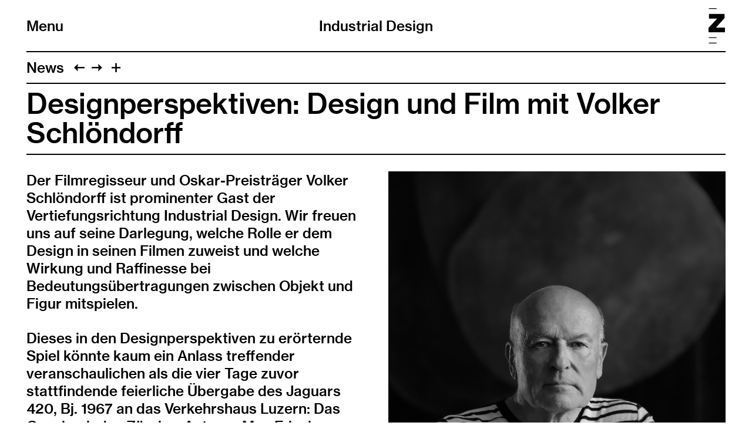

--- FILE ---
content_type: text/html; charset=UTF-8
request_url: https://industrialdesign.zhdk.ch/news/designperspektiven-design-und-film-mit-volker-schloendorff/
body_size: 14307
content:
<!doctype html>
<!--

    Developed by Süpèr (Daniel Stutz)
    https://sprspr.dev

--><html lang=de class=" tpl-news-item page-5300"><head><meta charset=utf-8><title>Designperspektiven: Design und Film mit Volker Schlöndorff – Industrial Design ZHdK</title><meta name=viewport content="width=device-width, initial-scale=1"><link rel=stylesheet href=/site/templates/build/main.css?3a><script src=/site/templates/build/head.js?3a></script><meta property=og:site_name content='Industrial Design'><meta property=og:title content='Designperspektiven: Design und Film mit Volker Schlöndorff'><meta property=og:type content=article><meta property=og:url content=https://industrialdesign.zhdk.ch/news/designperspektiven-design-und-film-mit-volker-schloendorff/><meta property=og:description content=''><meta property=og:image content=https://industrialdesign.zhdk.ch/site/assets/files/5304/zhdk-industrialdesign-beyiv52v.800x0.png><meta property=og:image:type content=image/png><meta property=og:image:width content=800><meta property=og:image:height content=1199><meta property=article:author content=https://industrialdesign.zhdk.ch/><meta property=article:publisher content=https://industrialdesign.zhdk.ch/><meta property=fb:app_id content=966242223397117></head><body><div class=inner><header role=banner><div class=header-top><div class=inner><h1 class=page-title><a href=/>Industrial Design</a></h1><div class=nav-title><button id=toggle-nav><span class=nav-icon data-icon=&#xE003;></span>Menu</button></div><div class=zhdk-title><div class=inner><a href=https://www.zhdk.ch/ target=_blank><svg version=1.1 id=Ebene_1 xmlns=http://www.w3.org/2000/svg xmlns:xlink=http://www.w3.org/1999/xlink x=0px y=0px viewBox="0 0 465.9 1000" style="enable-background:new 0 0 465.9 1000;" xml:space=preserve><path class="st0" d="M227.2,1000H8.5v-22.3h218.7V1000z M227.2,845.7H8.5v-22.3h218.7V845.7z M228.1,22.3H9.4V0h218.7V22.3z"/><polygon class="st0" points="0,684.5 465.9,684.5 465.9,550.8 209.6,550.8 454.2,279.9 454.2,163.1 13.9,163.1 13.9,296.7 242.4,296.7 0,558.9 0,684.5"/></svg></a></div></div></div></div><nav class=main-nav><div class=inner><ul><li class="level-1 parent"><a href=/news/>News</a></li><li class="level-1 has-children"><a href=/studium/>Studium</a><ul><li class=level-2><a href=/studium/curriculum/>Bachelor</a></li><li class=level-2><a href=/studium/master/>Master</a></li><li class=level-2><a href=/studium/ma-major-kurse/>Master Modules</a></li><li class=level-2><a href=/studium/major-minor/>Major-Minor</a></li><li class=level-2><a href=/studium/infrastruktur/>Facilities</a></li><li class=level-2><a href=/studium/events/>Events</a></li></ul></li><li class=level-1><a href=/projekte/>Projekte</a></li><li class="level-1 has-children"><a href=/forschung/>Forschung</a><ul><li class=level-2><a href=/forschung/schwerpunkte/>Schwerpunkte</a></li><li class=level-2><a href=/forschung/projekte/>Projekte</a></li><li class=level-2><a href=/forschung/projektanfrage/>Projektanfrage</a></li></ul></li><li class="level-1 has-children"><a href=/personen/>Personen</a><ul><li class=level-2><a href=/personen/team/>Team</a></li><li class=level-2><a href=/personen/bachelor/>Studierende Bachelor</a></li><li class=level-2><a href=/personen/master-students/>Master students</a></li></ul></li><li class=level-1><a href=/kontakt/>Kontakt</a></li></ul><ul class=nav-appendix><li><a href=/impressum/>Impressum</a></li><li><a href=/rechtliche-hinweise/>Rechtliche Hinweise</a></li><li><a href=https://www.instagram.com/zhdk_industrialdesign/ target=_blank rel=noopener>Instagram</a></li></ul></div></nav></header><main class=layout-split><header><nav class=paging><ul class=paging-links><li class=root-parent><a href=/news/>News</a></li><li class=prev-item><a data-icon=&#xE005; href=/news/designperspektiven-mit-bamna-dadashzadeh/ title="Designperspektiven: Navigating Uncertainty: A request for desirable futures mit Bamna Dadashzadeh"></a></li><li class=next-item><a data-icon=&#xE004; href=/news/designperspektiven-mit-fiona-raby/ title="Designperspektiven mit Fiona Raby"></a></li><li><button id=toggle-previews data-icon=&#xE003;></button></li></ul><ul class=page-previews><li ><a href=/news/designperspektiven-solar-design-mit-marjan-van-aubel/ title="Designperspektiven: «Solar Design» with Marjan van Aubel"> <img src="[data-uri]" data-srcset="/site/assets/files/10160/zhdk-industrialdesign-r50qbsgo.0x240.png 2x,
                                /site/assets/files/10160/zhdk-industrialdesign-r50qbsgo.0x120.png" alt="Designperspektiven: «Solar Design» with Marjan van Aubel"> </a></li><li ><a href=/news/work-in-progress-show/ title="MA Work In Progress Show"> <img src="[data-uri]" data-srcset="/site/assets/files/10152/zhdk-industrialdesign-pauqlsns.0x240.jpg 2x,
                                /site/assets/files/10152/zhdk-industrialdesign-pauqlsns.0x120.jpg" alt="MA Work In Progress Show"> </a></li><li ><a href=/news/online-info-presentation-q-a/ title="Online Info Presentation / Q&amp;A – MA Industrial Design"> <img src="[data-uri]" data-srcset="/site/assets/files/10002/zhdk-industrialdesign-pp4jfy5v.0x240.png 2x,
                                /site/assets/files/10002/zhdk-industrialdesign-pp4jfy5v.0x120.png" alt="Online Info Presentation / Q&amp;A – MA Industrial Design"> </a></li><li ><a href=/news/simone-lueling/ title="Designperspektiven: «Design zwischen Handwerk, Kunst und Interior – ELOA - Unique Lights» mit Simone Lüling"> <img src="[data-uri]" data-srcset="/site/assets/files/10126/zhdk-industrialdesign-3iabppcb.0x240.jpg 2x,
                                /site/assets/files/10126/zhdk-industrialdesign-3iabppcb.0x120.jpg" alt="Designperspektiven: «Design zwischen Handwerk, Kunst und Interior – ELOA - Unique Lights» mit Simone Lüling"> </a></li><li ><a href=/news/mynerva-gewinnt-die-masschallenge-switzerland/ title="MYNERVA gewinnt die MassChallenge Switzerland"> <img src="[data-uri]" data-srcset="/site/assets/files/10130/zhdk-industrialdesign-2l2xswae.0x240.png 2x,
                                /site/assets/files/10130/zhdk-industrialdesign-2l2xswae.0x120.png" alt="MYNERVA gewinnt die MassChallenge Switzerland"> </a></li><li ><a href=/news/dirty-hands-johanna-seelemann/ title="Dirty Hands: Johanna Seelemann"> <img src="[data-uri]" data-srcset="/site/assets/files/10071/zhdk-industrialdesign-33myxrkt.0x240.jpg 2x,
                                /site/assets/files/10071/zhdk-industrialdesign-33myxrkt.0x120.jpg" alt="Dirty Hands: Johanna Seelemann"> </a></li><li ><a href=/news/dirty-hands-harald-gruendl/ title="Dirty Hands: Harald Gründl"> <img src="[data-uri]" data-srcset="/site/assets/files/10106/zhdk-industrialdesign-7ir6mmi2.0x240.jpg 2x,
                                /site/assets/files/10106/zhdk-industrialdesign-7ir6mmi2.0x120.jpg" alt="Dirty Hands: Harald Gründl"> </a></li><li ><a href=/news/emergent-matter-module-presentation/ title="Emergent Matter Module Presentation"> <img src="[data-uri]" data-srcset="/site/assets/files/10114/zhdk-industrialdesign-1wehl8zk.0x240.png 2x,
                                /site/assets/files/10114/zhdk-industrialdesign-1wehl8zk.0x120.png" alt="Emergent Matter Module Presentation"> </a></li><li ><a href=/news/dirty-hands-wint-design-lab/ title="Dirty Hands: WINT Design Lab"> <img src="[data-uri]" data-srcset="/site/assets/files/9994/zhdk-industrialdesign-hnyge236.0x240.jpg 2x,
                                /site/assets/files/9994/zhdk-industrialdesign-hnyge236.0x120.jpg" alt="Dirty Hands: WINT Design Lab"> </a></li><li ><a href=/news/designperspektiven-ecodesign-und-der-digitaler-produktpass-dpp-mit-christine-birkhoven/ title="Designperspektiven: «Ecodesign und der digitaler Produktpass (DPP)» mit Christine Birkhoven"> <img src="[data-uri]" data-srcset="/site/assets/files/9990/zhdk-industrialdesign-4vazjijw.0x240.jpg 2x,
                                /site/assets/files/9990/zhdk-industrialdesign-4vazjijw.0x120.jpg" alt="Designperspektiven: «Ecodesign und der digitaler Produktpass (DPP)» mit Christine Birkhoven"> </a></li><li ><a href=/news/process-talk-solar-fuels/ title="Process Talk: Solar Fuels"> <img src="[data-uri]" data-srcset="/site/assets/files/9975/zhdk-industrialdesign-nfd5azd5.0x240.png 2x,
                                /site/assets/files/9975/zhdk-industrialdesign-nfd5azd5.0x120.png" alt="Process Talk: Solar Fuels"> </a></li><li ><a href=/news/solar-fuels-exhibition/ title="Solar Fuels Exhibition Opening"> <img src="[data-uri]" data-srcset="/site/assets/files/9805/zhdk-industrialdesign-hsjezk4k.0x240.png 2x,
                                /site/assets/files/9805/zhdk-industrialdesign-hsjezk4k.0x120.png" alt="Solar Fuels Exhibition Opening"> </a></li><li ><a href=/news/design-der-neuen-rega-helikopter-kabine-mit-alumna-und-design-ingenieurin-silvana-nater/ title="Design der neuen Rega-Helikopter Kabinen mit Alumna und Design-Ingenieurin Silvana Nater"> <img src="[data-uri]" data-srcset="/site/assets/files/9813/zhdk-industrialdesign-oabgkixp.0x240.png 2x,
                                /site/assets/files/9813/zhdk-industrialdesign-oabgkixp.0x120.png" alt="Design der neuen Rega-Helikopter Kabinen mit Alumna und Design-Ingenieurin Silvana Nater"> </a></li><li ><a href=/news/designperspektiven-oev-ist-auch-design-warum-gestaltung-mehr-ist-als-der-erste-eindruck-mit-joel-bela-bernauer/ title="Designperspektiven: «ÖV ist auch Design – Warum Gestaltung mehr ist als der erste Eindruck» mit Joël Bernauer-Bourgeois"> <img src="[data-uri]" data-srcset="/site/assets/files/9708/zhdk-industrialdesign-u9qrzgib.0x240.jpg 2x,
                                /site/assets/files/9708/zhdk-industrialdesign-u9qrzgib.0x120.jpg" alt="Designperspektiven: «ÖV ist auch Design – Warum Gestaltung mehr ist als der erste Eindruck» mit Joël Bernauer-Bourgeois"> </a></li><li ><a href=/news/dirty-hands-tobias-revell/ title="Dirty Hands: Tobias Revell"> <img src="[data-uri]" data-srcset="/site/assets/files/9716/zhdk-industrialdesign-mnqyqnb6.0x240.png 2x,
                                /site/assets/files/9716/zhdk-industrialdesign-mnqyqnb6.0x120.png" alt="Dirty Hands: Tobias Revell"> </a></li><li ><a href=/news/designperspektiven-zwei-designer-ein-rollstuhl-viele-huerden-mit-leo-hess-und-thomas-gemperle/ title="Designperspektiven: «Zwei Designer, ein Rollstuhl, viele Hürden» mit Leo Hess und Thomas Gemperle"> <img src="[data-uri]" data-srcset="/site/assets/files/9702/zhdk-industrialdesign-dgclxhc6.0x240.jpg 2x,
                                /site/assets/files/9702/zhdk-industrialdesign-dgclxhc6.0x120.jpg" alt="Designperspektiven: «Zwei Designer, ein Rollstuhl, viele Hürden» mit Leo Hess und Thomas Gemperle"> </a></li><li ><a href=/news/designperspektiven-generative-ki-eine-betrachtung-zwischen-hype-und-praxis-mit-grit-wolany/ title="Designperspektiven: «Generative KI – Eine Betrachtung zwischen Hype und Praxis» mit Grit Wolany"> <img src="[data-uri]" data-srcset="/site/assets/files/9671/zhdk-industrialdesign-dodolinl.0x240.jpg 2x,
                                /site/assets/files/9671/zhdk-industrialdesign-dodolinl.0x120.jpg" alt="Designperspektiven: «Generative KI – Eine Betrachtung zwischen Hype und Praxis» mit Grit Wolany"> </a></li><li ><a href=/news/dirty-hands-carolien-niebling/ title="Dirty Hands: Carolien Niebling"> <img src="[data-uri]" data-srcset="/site/assets/files/9690/zhdk-industrialdesign-pnvldp6r.0x240.png 2x,
                                /site/assets/files/9690/zhdk-industrialdesign-pnvldp6r.0x120.png" alt="Dirty Hands: Carolien Niebling"> </a></li><li ><a href=/news/designperspektiven-das-unbekannte-als-designimpuls-mit-jerome-ruetsche/ title="Designperspektiven: «Das Unbekannte als Designimpuls» mit Jérôme Rütsche"> <img src="[data-uri]" data-srcset="/site/assets/files/9677/zhdk-industrialdesign-v3cidhln.0x240.jpg 2x,
                                /site/assets/files/9677/zhdk-industrialdesign-v3cidhln.0x120.jpg" alt="Designperspektiven: «Das Unbekannte als Designimpuls» mit Jérôme Rütsche"> </a></li><li ><a href=/news/dirty-hands-sebastian-vargas/ title="Dirty Hands: Sebastian Vargas"> <img src="[data-uri]" data-srcset="/site/assets/files/9683/zhdk-industrialdesign-ehcqfh3c.0x240.png 2x,
                                /site/assets/files/9683/zhdk-industrialdesign-ehcqfh3c.0x120.png" alt="Dirty Hands: Sebastian Vargas"> </a></li><li ><a href=/news/designperspektiven-designstrategie-und-innovation-fuer-mensch-und-technologie-mit-jan-simon-veicht/ title="Designperspektiven: «Designstrategie und Innovation für Mensch und Technologie» mit Jan-Simon Veicht"><div class=box style=background-color:#00FF00;><div class=inner>Designperspektiven:&hairsp;… </div></div></a></li><li ><a href=/news/bas-van-de-poel/ title="Dirty Hands: Bas van de Poel"> <img src="[data-uri]" data-srcset="/site/assets/files/9589/zhdk-industrialdesign-einw7qq7.0x240.png 2x,
                                /site/assets/files/9589/zhdk-industrialdesign-einw7qq7.0x120.png" alt="Dirty Hands: Bas van de Poel"> </a></li><li ><a href=/news/desingperspektiven-kreativitaet-in-all-ihren-facetten-mit-sebastian-marbacher/ title="Designperspektiven: «Kreativität in all ihren Facetten» mit Sebastian Marbacher"> <img src="[data-uri]" data-srcset="/site/assets/files/9417/zhdk-industrialdesign-m89xwv9x.0x240.jpg 2x,
                                /site/assets/files/9417/zhdk-industrialdesign-m89xwv9x.0x120.jpg" alt="Designperspektiven: «Kreativität in all ihren Facetten» mit Sebastian Marbacher"> </a></li><li ><a href=/news/ma-industrial-design-online-info-presentation-q-a/ title="MA Industrial Design – Online Info Presentation / Q&amp;A"> <img src="[data-uri]" data-srcset="/site/assets/files/9345/zhdk-industrialdesign-a452n747.0x240.png 2x,
                                /site/assets/files/9345/zhdk-industrialdesign-a452n747.0x120.png" alt="MA Industrial Design – Online Info Presentation / Q&amp;A"> </a></li><li ><a href=/news/wie-die-dinge-besser-werden-von-franziska-nyffenegger/ title="«HEUREKA - Wie die Dinge besser werden» von Franziska Nyffenegger"> <img src="[data-uri]" data-srcset="/site/assets/files/9363/zhdk-industrialdesign-v6gaoak0.0x240.png 2x,
                                /site/assets/files/9363/zhdk-industrialdesign-v6gaoak0.0x120.png" alt="«HEUREKA - Wie die Dinge besser werden» von Franziska Nyffenegger"> </a></li><li ><a href=/news/designperspektiven-von-hand-und-fuss-mit-meret-aebersold/ title="Designperspektiven: «Von Hand und Fuss» mit Meret Aebersold"> <img src="[data-uri]" data-srcset="/site/assets/files/9129/zhdk-industrialdesign-16rfq0xl.0x240.jpg 2x,
                                /site/assets/files/9129/zhdk-industrialdesign-16rfq0xl.0x120.jpg" alt="Designperspektiven: «Von Hand und Fuss» mit Meret Aebersold"> </a></li><li ><a href=/news/colour-material-finish-form-inspirationen-fuer-zukunftsfaehiges-nachhaltiges-und-markenkonsistentes-design/ title="Designperspektiven: «Colour, Material, Finish + Form: Inspirationen für zukunftsfähiges, nachhaltiges und markenkonsistentes Design» mit Alina Schartner"> <img src="[data-uri]" data-srcset="/site/assets/files/8983/zhdk-industrialdesign-irbqajb8.0x240.jpg 2x,
                                /site/assets/files/8983/zhdk-industrialdesign-irbqajb8.0x120.jpg" alt="Designperspektiven: «Colour, Material, Finish + Form: Inspirationen für zukunftsfähiges, nachhaltiges und markenkonsistentes Design» mit Alina Schartner"> </a></li><li ><a href=/news/flexassist-gewinnt-den-age-innovation-prize-2024/ title="«FlexAssist» gewinnt den Age Innovation Prize 2024"> <img src="[data-uri]" data-srcset="/site/assets/files/9335/zhdk-industrialdesign-b4viota8.0x240.png 2x,
                                /site/assets/files/9335/zhdk-industrialdesign-b4viota8.0x120.png" alt="«FlexAssist» gewinnt den Age Innovation Prize 2024"> </a></li><li ><a href=/news/designperspektiven-positionierung-in-der-designbranche-nach-dem-studium-mit-david-walsh/ title="Designperspektiven: «Positionierung in der Designbranche nach dem Studium» mit David Walsh"> <img src="[data-uri]" data-srcset="/site/assets/files/8977/zhdk-industrialdesign-zalwelnd.0x240.jpg 2x,
                                /site/assets/files/8977/zhdk-industrialdesign-zalwelnd.0x120.jpg" alt="Designperspektiven: «Positionierung in der Designbranche nach dem Studium» mit David Walsh"> </a></li><li ><a href=/news/industrial-design-alumna-nadine-brandenberg-gewinnt-den-zweiten-platz-am-nationalen-james-dyson-award-2024/ title="Industrial Design Alumna Nadine Brandenberg gewinnt den zweiten Platz am nationalen James Dyson Award 2024"> <img src="[data-uri]" data-srcset="/site/assets/files/8968/zhdk-industrialdesign-ebrtcbr8.0x240.jpg 2x,
                                /site/assets/files/8968/zhdk-industrialdesign-ebrtcbr8.0x120.jpg" alt="Industrial Design Alumna Nadine Brandenberg gewinnt den zweiten Platz am nationalen James Dyson Award 2024"> </a></li><li ><a href=/news/designperspektiven-vom-industrial-design-ins-designmanagement-mit-annina-kuennecke/ title="Designperspektiven: «Wie Unternehmen durch Design ihr volles Potenzial entfalten» mit Annina Künnecke"> <img src="[data-uri]" data-srcset="/site/assets/files/8955/zhdk-industrialdesign-qm6fnf4h.0x240.jpg 2x,
                                /site/assets/files/8955/zhdk-industrialdesign-qm6fnf4h.0x120.jpg" alt="Designperspektiven: «Wie Unternehmen durch Design ihr volles Potenzial entfalten» mit Annina Künnecke"> </a></li><li ><a href=/news/diplomprojekt-kim-auf-mueckenjagd/ title="Diplomprojekt KIM auf Mückenjagd"> <img src="[data-uri]" data-srcset="/site/assets/files/8855/zhdk-industrialdesign-kx695sph.0x240.png 2x,
                                /site/assets/files/8855/zhdk-industrialdesign-kx695sph.0x120.png" alt="Diplomprojekt KIM auf Mückenjagd"> </a></li><li ><a href=/news/wieso-ist-es-als-designer-wichtig-fehler-zu-machen/ title="Wieso ist es als Designer wichtig, Fehler zu machen?"> <img src="[data-uri]" data-srcset="/site/assets/files/8835/zhdk-industrialdesign-fhtwmsp2.0x240.jpg 2x,
                                /site/assets/files/8835/zhdk-industrialdesign-fhtwmsp2.0x120.jpg" alt="Wieso ist es als Designer wichtig, Fehler zu machen?"> </a></li><li ><a href=/news/diplomausstellung-2024-einladung-zur-vernissage/ title="Diplomausstellung 2024 – Einladung zur Vernissage"> <img src="[data-uri]" data-srcset="/site/assets/files/8623/zhdk-industrialdesign-k6npkiez.0x240.jpg 2x,
                                /site/assets/files/8623/zhdk-industrialdesign-k6npkiez.0x120.jpg" alt="Diplomausstellung 2024 – Einladung zur Vernissage"> </a></li><li ><a href=/news/designperspektiven-die-zukunft-als-kundin-design-fuer-ein-wuenschenswertes-morgen-mit-tom-staeubli/ title="Designperspektiven: «Die Zukunft als Kundin: Design für ein wünschenswertes Morgen» mit Tom Stäubli"> <img src="[data-uri]" data-srcset="/site/assets/files/8009/zhdk-industrialdesign-rrjyg6m4.0x240.jpg 2x,
                                /site/assets/files/8009/zhdk-industrialdesign-rrjyg6m4.0x120.jpg" alt="Designperspektiven: «Die Zukunft als Kundin: Design für ein wünschenswertes Morgen» mit Tom Stäubli"> </a></li><li ><a href=/news/designperspektiven-opportunities-in-bicycle-design-mit-torgny-fjeldskaar/ title="Designperspektiven: «Opportunities in Bicycle Design» mit Torgny Fjeldskaar"> <img src="[data-uri]" data-srcset="/site/assets/files/8478/zhdk-industrialdesign-m1ns8ckf.0x240.png 2x,
                                /site/assets/files/8478/zhdk-industrialdesign-m1ns8ckf.0x120.png" alt="Designperspektiven: «Opportunities in Bicycle Design» mit Torgny Fjeldskaar"> </a></li><li ><a href=/news/designperspektiven-into-the-roliverse-mit-cedric-oppliger-roli-deluxe/ title="Designperspektiven: «Into the Roliverse» mit Cédric Oppliger (ROLI Deluxe)"> <img src="[data-uri]" data-srcset="/site/assets/files/7995/zhdk-industrialdesign-bx6gwvnw.0x240.png 2x,
                                /site/assets/files/7995/zhdk-industrialdesign-bx6gwvnw.0x120.png" alt="Designperspektiven: «Into the Roliverse» mit Cédric Oppliger (ROLI Deluxe)"> </a></li><li ><a href=/news/designperspektiven-von-bauhaus-zu-modehaus-mit-florian-froehlich/ title="Designperspektiven: «Von Bauhaus zu Modehaus» mit Florian Fröhlich"> <img src="[data-uri]" data-srcset="/site/assets/files/7989/zhdk-industrialdesign-ztmnzkx9.0x240.jpg 2x,
                                /site/assets/files/7989/zhdk-industrialdesign-ztmnzkx9.0x120.jpg" alt="Designperspektiven: «Von Bauhaus zu Modehaus» mit Florian Fröhlich"> </a></li><li ><a href=/news/designperspektiven-industrial-craftsmanship-mit-milos-ristin/ title="Designperspektiven: «Industrial Craftsmanship» mit Miloš Ristin"> <img src="[data-uri]" data-srcset="/site/assets/files/7979/zhdk-industrialdesign-uhakethd.0x240.jpg 2x,
                                /site/assets/files/7979/zhdk-industrialdesign-uhakethd.0x120.jpg" alt="Designperspektiven: «Industrial Craftsmanship» mit Miloš Ristin"> </a></li><li ><a href=/news/circleg-im-touring-magazin-des-tcs/ title="Die Vision trägt Früchte – Circleg im Touring-Magazin des TCS"> <img src="[data-uri]" data-srcset="/site/assets/files/7957/zhdk-industrialdesign-ryqc6jua.0x240.jpg 2x,
                                /site/assets/files/7957/zhdk-industrialdesign-ryqc6jua.0x120.jpg" alt="Die Vision trägt Früchte – Circleg im Touring-Magazin des TCS"> </a></li><li ><a href=/news/designperspektiven-goennen-im-spaetkapitalismus-ein-gespraech-ueber-luxusgut/ title="Designperspektiven: «Gönnen im Spätkapitalismus – Ein Gespräch über Luxusgut»"> <img src="[data-uri]" data-srcset="/site/assets/files/7915/zhdk-industrialdesign-kd1ooeiy.0x240.jpeg 2x,
                                /site/assets/files/7915/zhdk-industrialdesign-kd1ooeiy.0x120.jpeg" alt="Designperspektiven: «Gönnen im Spätkapitalismus – Ein Gespräch über Luxusgut»"> </a></li><li ><a href=/news/new-programme-presentation/ title="MA Industrial Design – Online Info Presentation / Q&amp;A"> <img src="[data-uri]" data-srcset="/site/assets/files/7834/zhdk-industrialdesign-4xfgpdki.0x240.png 2x,
                                /site/assets/files/7834/zhdk-industrialdesign-4xfgpdki.0x120.png" alt="MA Industrial Design – Online Info Presentation / Q&amp;A"> </a></li><li ><a href=/news/zhdk-spin-off-somebodyelse-in-der-rts-sendung-vivants/ title="ZHdK-Spin-off «Somebodyelse» in der RTS Sendung «Vivants»"> <img src="[data-uri]" data-srcset="/site/assets/files/7795/zhdk-industrialdesign-hbvsdkit.0x240.png 2x,
                                /site/assets/files/7795/zhdk-industrialdesign-hbvsdkit.0x120.png" alt="ZHdK-Spin-off «Somebodyelse» in der RTS Sendung «Vivants»"> </a></li><li ><a href=/news/hase-in-gold-an-das-designduo-kueng-caputo-verliehen/ title="Hase in Gold an das Designduo Kueng Caputo verliehen"> <img src="[data-uri]" data-srcset="/site/assets/files/7807/zhdk-industrialdesign-ivnyuxei.0x240.png 2x,
                                /site/assets/files/7807/zhdk-industrialdesign-ivnyuxei.0x120.png" alt="Hase in Gold an das Designduo Kueng Caputo verliehen"> </a></li><li ><a href=/news/neues-vom-diplomprojekt-air-lab-2022/ title="Neues vom Diplomprojekt «Air Lab»"> <img src="[data-uri]" data-srcset="/site/assets/files/7749/zhdk-industrialdesign-2njdsgx9.0x240.jpg 2x,
                                /site/assets/files/7749/zhdk-industrialdesign-2njdsgx9.0x120.jpg" alt="Neues vom Diplomprojekt «Air Lab»"> </a></li><li ><a href=/news/designperspektiven-kollaboration-exploration-impact-mit-wint-design-lab/ title="Designperspektiven: «Kollaboration - Exploration - Impact» mit WINT Design Lab"> <img src="[data-uri]" data-srcset="/site/assets/files/7751/zhdk-industrialdesign-iasqc4mh.0x240.jpg 2x,
                                /site/assets/files/7751/zhdk-industrialdesign-iasqc4mh.0x120.jpg" alt="Designperspektiven: «Kollaboration - Exploration - Impact» mit WINT Design Lab"> </a></li><li ><a href=/news/designperspektiven-drei-videos-zum-praxismodul-lob-der-balance/ title="Designperspektiven: Drei Videos zum Praxismodul «Lob der Balance»"> <img src="[data-uri]" data-srcset="/site/assets/files/7740/zhdk-industrialdesign-7akkbelj.0x240.png 2x,
                                /site/assets/files/7740/zhdk-industrialdesign-7akkbelj.0x120.png" alt="Designperspektiven: Drei Videos zum Praxismodul «Lob der Balance»"> </a></li><li ><a href=/news/designperspektiven-einblicke-in-das-forschungsprojekt-3fold-mit-benjamin-josi-und-laurin-schaffner/ title="Designperspektiven: Einblicke in das Forschungsprojekt 3FOLD mit Benjamin Josi und Laurin Schaffner"> <img src="[data-uri]" data-srcset="/site/assets/files/7710/zhdk-industrialdesign-cyh4rpoq.0x240.jpg 2x,
                                /site/assets/files/7710/zhdk-industrialdesign-cyh4rpoq.0x120.jpg" alt="Designperspektiven: Einblicke in das Forschungsprojekt 3FOLD mit Benjamin Josi und Laurin Schaffner"> </a></li><li ><a href=/news/save-the-date-new-master-launch-exhibition/ title="New Master Launch Exhibition"> <img src="[data-uri]" data-srcset="/site/assets/files/7702/zhdk-industrialdesign-zoekrkyj.0x240.jpg 2x,
                                /site/assets/files/7702/zhdk-industrialdesign-zoekrkyj.0x120.jpg" alt="New Master Launch Exhibition"> </a></li><li ><a href=/news/3fold-gewinnt-den-design-preis-schweiz/ title="«3Fold» gewinnt den Design Preis Schweiz"> <img src="[data-uri]" data-srcset="/site/assets/files/7640/zhdk-industrialdesign-e1cvgzfv.0x240.png 2x,
                                /site/assets/files/7640/zhdk-industrialdesign-e1cvgzfv.0x120.png" alt="«3Fold» gewinnt den Design Preis Schweiz"> </a></li><li ><a href=/news/stoffwechsel-materialien-und-nachhaltigkeit-mit-franziska-mueller-reissmann/ title="Designperspektiven: «Stoffwechsel – Materialien und Nachhaltigkeit» mit Franziska Müller-Reissmann"> <img src="[data-uri]" data-srcset="/site/assets/files/7570/zhdk-industrialdesign-u4f7biyl.0x240.jpg 2x,
                                /site/assets/files/7570/zhdk-industrialdesign-u4f7biyl.0x120.jpg" alt="Designperspektiven: «Stoffwechsel – Materialien und Nachhaltigkeit» mit Franziska Müller-Reissmann"> </a></li><li ><a href=/news/kreislaufwirtschaft-und-circular-design-mit-sarra-ganouchi/ title="Designperspektiven: «Kreislaufwirtschaft und Circular Design» mit Sarra Ganouchi"> <img src="[data-uri]" data-srcset="/site/assets/files/7532/zhdk-industrialdesign-uhgstk07.0x240.jpg 2x,
                                /site/assets/files/7532/zhdk-industrialdesign-uhgstk07.0x120.jpg" alt="Designperspektiven: «Kreislaufwirtschaft und Circular Design» mit Sarra Ganouchi"> </a></li><li ><a href=/news/produktentwicklung-bei-mammut-mit-andreas-graf/ title="Produktentwicklung bei MAMMUT mit Andreas Graf"> <img src="[data-uri]" data-srcset="/site/assets/files/7519/zhdk-industrialdesign-cffaavin.0x240.jpg 2x,
                                /site/assets/files/7519/zhdk-industrialdesign-cffaavin.0x120.jpg" alt="Produktentwicklung bei MAMMUT mit Andreas Graf"> </a></li><li ><a href=/news/designperspektiven-transversal-engagement-in-design-mit-johanna-schmeer/ title="Designperspektiven: «Transversal Engagement in Design» mit Johanna Schmeer"> <img src="[data-uri]" data-srcset="/site/assets/files/7505/zhdk-industrialdesign-x4nvfvz3.0x240.jpeg 2x,
                                /site/assets/files/7505/zhdk-industrialdesign-x4nvfvz3.0x120.jpeg" alt="Designperspektiven: «Transversal Engagement in Design» mit Johanna Schmeer"> </a></li><li ><a href=/news/industrial-design-absolvent-innen-gewinnen-den-ersten-und-zweiten-platz-am-nationalen-james-dyson-award-2023/ title="Industrial Design Absolvent:innen gewinnen den ersten und zweiten Platz am nationalen James Dyson Award 2023"> <img src="[data-uri]" data-srcset="/site/assets/files/7503/zhdk-industrialdesign-cnngtgqr.0x240.jpg 2x,
                                /site/assets/files/7503/zhdk-industrialdesign-cnngtgqr.0x120.jpg" alt="Industrial Design Absolvent:innen gewinnen den ersten und zweiten Platz am nationalen James Dyson Award 2023"> </a></li><li ><a href=/news/design-preis-schweiz-nominierung-fuer-das-forschungsprojekt-3fold/ title="Design Preis Schweiz Nominierung für das Forschungsprojekt «3Fold»"> <img src="[data-uri]" data-srcset="/site/assets/files/7371/zhdk-industrialdesign-teibrua9.0x240.jpg 2x,
                                /site/assets/files/7371/zhdk-industrialdesign-teibrua9.0x120.jpg" alt="Design Preis Schweiz Nominierung für das Forschungsprojekt «3Fold»"> </a></li><li ><a href=/news/diplomprojekt-neunoi-an-den-zurich-design-weeks-2023/ title="Diplomprojekt «NEUNOI» an den Zurich Design Weeks 2023"> <img src="[data-uri]" data-srcset="/site/assets/files/7335/zhdk-industrialdesign-eayp8zcg.0x240.jpg 2x,
                                /site/assets/files/7335/zhdk-industrialdesign-eayp8zcg.0x120.jpg" alt="Diplomprojekt «NEUNOI» an den Zurich Design Weeks 2023"> </a></li><li ><a href=/news/alumna-meret-jans-pitcht-ihr-diplomprojekt-kim-am-falling-walls-lab-switzerland-pitching-wettbewerb/ title="Absolventin Meret Jans pitcht ihr Diplomprojekt «KIM» beim Falling Walls Lab Switzerland"> <img src="[data-uri]" data-srcset="/site/assets/files/7329/zhdk-industrialdesign-vy9cqnem.0x240.jpg 2x,
                                /site/assets/files/7329/zhdk-industrialdesign-vy9cqnem.0x120.jpg" alt="Absolventin Meret Jans pitcht ihr Diplomprojekt «KIM» beim Falling Walls Lab Switzerland"> </a></li><li ><a href=/news/industrial-design-diplomausstellung-2023/ title="Industrial Design Diplomausstellung 2023"> <img src="[data-uri]" data-srcset="/site/assets/files/7189/zhdk-industrialdesign-a5rtkye4.0x240.jpg 2x,
                                /site/assets/files/7189/zhdk-industrialdesign-a5rtkye4.0x120.jpg" alt="Industrial Design Diplomausstellung 2023"> </a></li><li ><a href=/news/verleihung-zhdk-foerderpreis-design-und-sda-award/ title="Verleihung ZHdK Förderpreis Design und SDA Award"> <img src="[data-uri]" data-srcset="/site/assets/files/7183/zhdk-industrialdesign-tcxgqtir.0x240.jpg 2x,
                                /site/assets/files/7183/zhdk-industrialdesign-tcxgqtir.0x120.jpg" alt="Verleihung ZHdK Förderpreis Design und SDA Award"> </a></li><li ><a href=/news/industrial-design-alumni-bei-designwerk-gewinnen-den-red-dot-design-award/ title="Industrial Design Alumni bei Designwerk gewinnen den Red Dot Design Award"> <img src="[data-uri]" data-srcset="/site/assets/files/7179/zhdk-industrialdesign-7i3pbat0.0x240.jpg 2x,
                                /site/assets/files/7179/zhdk-industrialdesign-7i3pbat0.0x120.jpg" alt="Industrial Design Alumni bei Designwerk gewinnen den Red Dot Design Award"> </a></li><li ><a href=/news/designperspektiven-design-engineering-design-ai/ title="Designperspektiven: Design &amp; Engineering + Design &amp; AI"> <img src="[data-uri]" data-srcset="/site/assets/files/6829/zhdk-industrialdesign-dpjglhkv.0x240.png 2x,
                                /site/assets/files/6829/zhdk-industrialdesign-dpjglhkv.0x120.png" alt="Designperspektiven: Design &amp; Engineering + Design &amp; AI"> </a></li><li ><a href=/news/designperspektiven-the-promise-of-shifting-paradigms-mit-cherry-ann-davis/ title="Designperspektiven: «The promise of shifting paradigms»"> <img src="[data-uri]" data-srcset="/site/assets/files/6477/zhdk-industrialdesign-2f4odsrn.0x240.jpg 2x,
                                /site/assets/files/6477/zhdk-industrialdesign-2f4odsrn.0x120.jpg" alt="Designperspektiven: «The promise of shifting paradigms»"> </a></li><li ><a href=/news/designperspektiven-man-kann-nicht-nicht-gestalten/ title="Designperspektiven: «Man kann nicht nicht-gestalten»"> <img src="[data-uri]" data-srcset="/site/assets/files/6239/zhdk-industrialdesign-mj1fxlxf.0x240.jpg 2x,
                                /site/assets/files/6239/zhdk-industrialdesign-mj1fxlxf.0x120.jpg" alt="Designperspektiven: «Man kann nicht nicht-gestalten»"> </a></li><li ><a href=/news/designperspektiven-the-relationship-age-designing-human-machine-relationships/ title="Designperspektiven: «The Relationship Age: Designing human-machine relationships»"> <img src="[data-uri]" data-srcset="/site/assets/files/6173/zhdk-industrialdesign-fmuwo1s3.0x240.jpg 2x,
                                /site/assets/files/6173/zhdk-industrialdesign-fmuwo1s3.0x120.jpg" alt="Designperspektiven: «The Relationship Age: Designing human-machine relationships»"> </a></li><li ><a href=/news/industrial-design-studierende-gewinnen-den-dokumentarfilmpreis-2023-der-alexis-victor-thalberg-stiftung/ title="Industrial Design Studierende gewinnen einen Dokumentarfilmpreis 2023 der Alexis Victor Thalberg-Stiftung"> <img src="[data-uri]" data-srcset="/site/assets/files/6170/zhdk-industrialdesign-wbyp45w4.0x240.png 2x,
                                /site/assets/files/6170/zhdk-industrialdesign-wbyp45w4.0x120.png" alt="Industrial Design Studierende gewinnen einen Dokumentarfilmpreis 2023 der Alexis Victor Thalberg-Stiftung"> </a></li><li ><a href=/news/designperspektiven-praesentation-der-projekte-aus-dem-modul-produktfamilie/ title="Designperspektiven: Präsentation der Redesign-Projekte aus dem Modul «Produktfamilie»"> <img src="[data-uri]" data-srcset="/site/assets/files/6150/zhdk-industrialdesign-b84srg9x.0x240.png 2x,
                                /site/assets/files/6150/zhdk-industrialdesign-b84srg9x.0x120.png" alt="Designperspektiven: Präsentation der Redesign-Projekte aus dem Modul «Produktfamilie»"> </a></li><li ><a href=/news/bike-design-oder-das-fahrrad-als-verschmelzung-der-aspekte-design-fertigung-funktion-drei-portraets-und-standpunkte-von-aktiven/ title="Designperspektiven: Bike Design oder das Fahrrad als Verschmelzung der Aspekte Design-Fertigung-Funktion."> <img src="[data-uri]" data-srcset="/site/assets/files/6140/zhdk-industrialdesign-cuylsp6q.0x240.jpg 2x,
                                /site/assets/files/6140/zhdk-industrialdesign-cuylsp6q.0x120.jpg" alt="Designperspektiven: Bike Design oder das Fahrrad als Verschmelzung der Aspekte Design-Fertigung-Funktion."> </a></li><li ><a href=/news/designperspektiven-steinbeisser-food-for-thought-mit-jouw-wijnsma-and-martin-kullik/ title="Designperspektiven: &quot;Steinbeisser - Food for thought&quot; mit Jouw Wijnsma and Martin Kullik"> <img src="[data-uri]" data-srcset="/site/assets/files/5801/zhdk-industrialdesign-6ksrihzo.0x240.jpg 2x,
                                /site/assets/files/5801/zhdk-industrialdesign-6ksrihzo.0x120.jpg" alt="Designperspektiven: &quot;Steinbeisser - Food for thought&quot; mit Jouw Wijnsma and Martin Kullik"> </a></li><li ><a href=/news/designperspektiven-programm-fs2023/ title="Designperspektiven Programm FS2023"> <img src="[data-uri]" data-srcset="/site/assets/files/5766/zhdk-industrialdesign-bdtwnpbq.0x240.png 2x,
                                /site/assets/files/5766/zhdk-industrialdesign-bdtwnpbq.0x120.png" alt="Designperspektiven Programm FS2023"> </a></li><li ><a href=/news/duftdesign-fuer-pflegeeinrichtungen/ title="Forschung: Duftdesign für Pflegeeinrichtungen"> <img src="[data-uri]" data-srcset="/site/assets/files/5760/zhdk-industrialdesign-jtriziap.0x240.png 2x,
                                /site/assets/files/5760/zhdk-industrialdesign-jtriziap.0x120.png" alt="Forschung: Duftdesign für Pflegeeinrichtungen"> </a></li><li ><a href=/news/designperspektiven-mit-designer-michael-marriott/ title="Designperspektiven: &quot;WoodMetalPlastic&quot; mit Michael Marriott"> <img src="[data-uri]" data-srcset="/site/assets/files/5738/zhdk-industrialdesign-cbizq1fb.0x240.png 2x,
                                /site/assets/files/5738/zhdk-industrialdesign-cbizq1fb.0x120.png" alt="Designperspektiven: &quot;WoodMetalPlastic&quot; mit Michael Marriott"> </a></li><li ><a href=/news/designperspektiven-this-is-landscape-mit-adam-weiss/ title="Designperspektiven: &quot;This is Landscape&quot; mit Adam Weiss"> <img src="[data-uri]" data-srcset="/site/assets/files/5730/zhdk-industrialdesign-afcymwij.0x240.jpg 2x,
                                /site/assets/files/5730/zhdk-industrialdesign-afcymwij.0x120.jpg" alt="Designperspektiven: &quot;This is Landscape&quot; mit Adam Weiss"> </a></li><li ><a href=/news/hooq-bei-whats-next-project/ title="What&#039;s next_Project – Neu mit dabei: Alumnus Janick Zumofen und sein Projekt &quot;hooq&quot;"> <img src="[data-uri]" data-srcset="/site/assets/files/5732/zhdk-industrialdesign-rewomdct.0x240.jpeg 2x,
                                /site/assets/files/5732/zhdk-industrialdesign-rewomdct.0x120.jpeg" alt="What&#039;s next_Project – Neu mit dabei: Alumnus Janick Zumofen und sein Projekt &quot;hooq&quot;"> </a></li><li ><a href=/news/designperspektiven-foodfuturist-mit-carolien-niebling/ title="Designperspektiven: &quot;Food Futurist&quot; mit Carolien Niebling"> <img src="[data-uri]" data-srcset="/site/assets/files/5720/zhdk-industrialdesign-aesva9kk.0x240.jpg 2x,
                                /site/assets/files/5720/zhdk-industrialdesign-aesva9kk.0x120.jpg" alt="Designperspektiven: &quot;Food Futurist&quot; mit Carolien Niebling"> </a></li><li ><a href=/news/designperspektiven-der-mensch-in-seiner-umwelt-eine-psychologische-perspektive-auf-nachhaltigkeit-mit-flavia-gosteli/ title="Designperspektiven: &quot;Der Mensch in seiner Umwelt – eine psychologische Perspektive auf Nachhaltigkeit&quot; mit Flavia Gosteli"> <img src="[data-uri]" data-srcset="/site/assets/files/5715/zhdk-industrialdesign-dysipi5w.0x240.jpg 2x,
                                /site/assets/files/5715/zhdk-industrialdesign-dysipi5w.0x120.jpg" alt="Designperspektiven: &quot;Der Mensch in seiner Umwelt – eine psychologische Perspektive auf Nachhaltigkeit&quot; mit Flavia Gosteli"> </a></li><li ><a href=/news/infotag-2022/ title="Infotag 2022"> <img src="[data-uri]" data-srcset="/site/assets/files/5690/zhdk-industrialdesign-kpxa68bv.0x240.png 2x,
                                /site/assets/files/5690/zhdk-industrialdesign-kpxa68bv.0x120.png" alt="Infotag 2022"> </a></li><li ><a href=/news/designperspektiven-artifacts-of-the-unseen-a-process-towards-ecological-empathy-mit-meng-li/ title="Designperspektiven: &quot;Artifacts of the Unseen – a process towards ecological empathy&quot; mit Meng Li"> <img src="[data-uri]" data-srcset="/site/assets/files/5678/zhdk-industrialdesign-sxdrhdgz.0x240.jpg 2x,
                                /site/assets/files/5678/zhdk-industrialdesign-sxdrhdgz.0x120.jpg" alt="Designperspektiven: &quot;Artifacts of the Unseen – a process towards ecological empathy&quot; mit Meng Li"> </a></li><li ><a href=/news/designperspektiven-mit-delfina-fantini-van-ditmar/ title="Designperspektiven: &quot;Designers for the future&quot; mit Delfina Fantini van Ditmar"> <img src="[data-uri]" data-srcset="/site/assets/files/5670/zhdk-industrialdesign-57k1wq2l.0x240.jpg 2x,
                                /site/assets/files/5670/zhdk-industrialdesign-57k1wq2l.0x120.jpg" alt="Designperspektiven: &quot;Designers for the future&quot; mit Delfina Fantini van Ditmar"> </a></li><li ><a href=/news/designperspektiven-programm-hs2022/ title="Designperspektiven Programm HS2022"> <img src="[data-uri]" data-srcset="/site/assets/files/5630/zhdk-industrialdesign-7zfwvhz7.0x240.png 2x,
                                /site/assets/files/5630/zhdk-industrialdesign-7zfwvhz7.0x120.png" alt="Designperspektiven Programm HS2022"> </a></li><li ><a href=/news/diplomprojekt-re-act-an-den-zurich-design-weeks/ title="Diplomprojekt «RE ACT» an den Zurich Design Weeks"> <img src="[data-uri]" data-srcset="/site/assets/files/5619/zhdk-industrialdesign-jehsd2fs.0x240.png 2x,
                                /site/assets/files/5619/zhdk-industrialdesign-jehsd2fs.0x120.png" alt="Diplomprojekt «RE ACT» an den Zurich Design Weeks"> </a></li><li ><a href=/news/designperspektiven-uta-brandes/ title="Designperspektiven: Design, Gender, Körper mit Uta Brandes"> <img src="[data-uri]" data-srcset="/site/assets/files/5377/zhdk-industrialdesign-ohx2cd0u.0x240.jpg 2x,
                                /site/assets/files/5377/zhdk-industrialdesign-ohx2cd0u.0x120.jpg" alt="Designperspektiven: Design, Gender, Körper mit Uta Brandes"> </a></li><li ><a href=/news/designperspektiven-studio-porto/ title="Designperspektiven mit Studio Porto"> <img src="[data-uri]" data-srcset="/site/assets/files/5350/zhdk-industrialdesign-ufxcij7n.0x240.jpg 2x,
                                /site/assets/files/5350/zhdk-industrialdesign-ufxcij7n.0x120.jpg" alt="Designperspektiven mit Studio Porto"> </a></li><li ><a href=/news/designperspektiven-produktsemantik-zukuenftiger-mobilitaet-determinanten-des-automobils-mit-christian-labonte/ title="Designperspektiven: Produktsemantik zukünftiger Mobilität – Determinanten des Automobils, mit Christian Labonte"> <img src="[data-uri]" data-srcset="/site/assets/files/5346/zhdk-industrialdesign-yl2irf4j.0x240.jpg 2x,
                                /site/assets/files/5346/zhdk-industrialdesign-yl2irf4j.0x120.jpg" alt="Designperspektiven: Produktsemantik zukünftiger Mobilität – Determinanten des Automobils, mit Christian Labonte"> </a></li><li ><a href=/news/designperspektiven-chancen-und-risiken-der-h2e-mobilitaet-mit-prof-em-dr-pavel-hora/ title="Designperspektiven: Chancen und Risiken der H2E-Mobilität mit Prof. em. Dr. Pavel Hora"> <img src="[data-uri]" data-srcset="/site/assets/files/5344/zhdk-industrialdesign-auxfwqyx.0x240.jpg 2x,
                                /site/assets/files/5344/zhdk-industrialdesign-auxfwqyx.0x120.jpg" alt="Designperspektiven: Chancen und Risiken der H2E-Mobilität mit Prof. em. Dr. Pavel Hora"> </a></li><li ><a href=/news/swiss-it-on-wheels-eine-design-kollaboration-fuer-schweizer-umweltworkshops-in-indien/ title="«Swiss it on Wheels» – Eine Design Kollaboration für Schweizer Umweltworkshops in Indien"> <img src="[data-uri]" data-srcset="/site/assets/files/5326/zhdk-industrialdesign-sjoicts7.0x240.png 2x,
                                /site/assets/files/5326/zhdk-industrialdesign-sjoicts7.0x120.png" alt="«Swiss it on Wheels» – Eine Design Kollaboration für Schweizer Umweltworkshops in Indien"> </a></li><li ><a href=/news/designperspektiven-energiebereitstellung-fuer-die-co2-freie-mobilitaet-ein-ueberblick-mit-prof-em-dr-konstantinos-boulouchos/ title="Designperspektiven: Energiebereitstellung für die CO2-freie Mobilität - ein Überblick mit Prof. em. Dr. Konstantinos Boulouchos"> <img src="[data-uri]" data-srcset="/site/assets/files/5320/zhdk-industrialdesign-nlywf1pb.0x240.jpg 2x,
                                /site/assets/files/5320/zhdk-industrialdesign-nlywf1pb.0x120.jpg" alt="Designperspektiven: Energiebereitstellung für die CO2-freie Mobilität - ein Überblick mit Prof. em. Dr. Konstantinos Boulouchos"> </a></li><li ><a href=/news/tedx-talk-mit-project-circleg/ title="Project Circleg bei TEDxDornbirn"> <img src="[data-uri]" data-srcset="/site/assets/files/5315/zhdk-industrialdesign-xodhudyo.0x240.png 2x,
                                /site/assets/files/5315/zhdk-industrialdesign-xodhudyo.0x120.png" alt="Project Circleg bei TEDxDornbirn"> </a></li><li ><a href=/news/designperspektiven-mit-bamna-dadashzadeh/ title="Designperspektiven: Navigating Uncertainty: A request for desirable futures mit Bamna Dadashzadeh"> <img src="[data-uri]" data-srcset="/site/assets/files/5309/zhdk-industrialdesign-gsrje5cl.0x240.jpg 2x,
                                /site/assets/files/5309/zhdk-industrialdesign-gsrje5cl.0x120.jpg" alt="Designperspektiven: Navigating Uncertainty: A request for desirable futures mit Bamna Dadashzadeh"> </a></li><li class=is-current><a href=/news/designperspektiven-design-und-film-mit-volker-schloendorff/ title="Designperspektiven: Design und Film mit Volker Schlöndorff"> <img src="[data-uri]" data-srcset="/site/assets/files/5304/zhdk-industrialdesign-beyiv52v.0x240.png 2x,
                                /site/assets/files/5304/zhdk-industrialdesign-beyiv52v.0x120.png" alt="Designperspektiven: Design und Film mit Volker Schlöndorff"> </a></li><li ><a href=/news/designperspektiven-mit-fiona-raby/ title="Designperspektiven mit Fiona Raby"> <img src="[data-uri]" data-srcset="/site/assets/files/5270/zhdk-industrialdesign-eqfxsoxb.0x240.jpeg 2x,
                                /site/assets/files/5270/zhdk-industrialdesign-eqfxsoxb.0x120.jpeg" alt="Designperspektiven mit Fiona Raby"> </a></li><li ><a href=/news/industrial-design-alumna-mit-ihrer-bachelorarbeit-am-swiss-innovation-forum/ title="Industrial Design Alumna mit ihrer Bachelorarbeit am Swiss Innovation Forum"> <img src="[data-uri]" data-srcset="/site/assets/files/5286/zhdk-industrialdesign-nkfnjfpx.0x240.jpg 2x,
                                /site/assets/files/5286/zhdk-industrialdesign-nkfnjfpx.0x120.jpg" alt="Industrial Design Alumna mit ihrer Bachelorarbeit am Swiss Innovation Forum"> </a></li><li ><a href=/news/designperspektiven-mit-stella-muehlhaus/ title="Designperspektiven mit Stella Mühlhaus"> <img src="[data-uri]" data-srcset="/site/assets/files/5278/zhdk-industrialdesign-opsz72fy.0x240.jpg 2x,
                                /site/assets/files/5278/zhdk-industrialdesign-opsz72fy.0x120.jpg" alt="Designperspektiven mit Stella Mühlhaus"> </a></li><li ><a href=/news/project-circleg-gewinnt-den-designpreis-schweiz-2021/ title="Project Circleg gewinnt den Design Preis Schweiz 2021"> <img src="[data-uri]" data-srcset="/site/assets/files/5262/zhdk-industrialdesign-w1jxdnhf.0x240.jpg 2x,
                                /site/assets/files/5262/zhdk-industrialdesign-w1jxdnhf.0x120.jpg" alt="Project Circleg gewinnt den Design Preis Schweiz 2021"> </a></li><li ><a href=/news/scewo-in-der-hoehle-der-loewen/ title="SCEWO in der Höhle der Löwen"> <img src="[data-uri]" data-srcset="/site/assets/files/5122/zhdk-industrialdesign-bhkxcipo.0x240.jpg 2x,
                                /site/assets/files/5122/zhdk-industrialdesign-bhkxcipo.0x120.jpg" alt="SCEWO in der Höhle der Löwen"> </a></li><li ><a href=/news/zoomkonferenz-mit-manuel-ailinger-sitting-and-squatting-in-china/ title="Zoomkonferenz mit Manuel Ailinger – Sitting and Squatting in China"> <img src="[data-uri]" data-srcset="/site/assets/files/5114/zhdk-industrialdesign-fzk2cjrm.0x240.jpg 2x,
                                /site/assets/files/5114/zhdk-industrialdesign-fzk2cjrm.0x120.jpg" alt="Zoomkonferenz mit Manuel Ailinger – Sitting and Squatting in China"> </a></li><li ><a href=/news/batvision-an-der-scientifica-2021/ title="BATVISION an der Scientifica 2021"> <img src="[data-uri]" data-srcset="/site/assets/files/5102/zhdk-industrialdesign-h9e1ijsl.0x240.png 2x,
                                /site/assets/files/5102/zhdk-industrialdesign-h9e1ijsl.0x120.png" alt="BATVISION an der Scientifica 2021"> </a></li><li ><a href=/news/diplom-2021/ title="Diplomausstellung 2021 – 10. bis 25. Juni"> <img src="[data-uri]" data-srcset="/site/assets/files/4481/zhdk-industrialdesign-95clrl4z.0x240.png 2x,
                                /site/assets/files/4481/zhdk-industrialdesign-95clrl4z.0x120.png" alt="Diplomausstellung 2021 – 10. bis 25. Juni"> </a></li><li ><a href=/news/schweizer-grand-prix-design-2020-fuer-industrial-design-alumnae/ title="Schweizer Grand Prix Design für Industrial Design Alumnae"> <img src="[data-uri]" data-srcset="/site/assets/files/5244/zhdk-industrialdesign-g9ippcwh.0x240.jpg 2x,
                                /site/assets/files/5244/zhdk-industrialdesign-g9ippcwh.0x120.jpg" alt="Schweizer Grand Prix Design für Industrial Design Alumnae"> </a></li><li ><a href=/news/zoom-konferenz-mit-dr-mateo-kries-sozialismus-versus-kapitalismus-gute-form-soziales-design-oder-kampf-der-maechte/ title="Zoom-Konferenz mit Dr. Mateo Kries – Sozialismus versus Kapitalismus –„Gute Form“, soziales Design oder Kampf der Mächte?"> <img src="[data-uri]" data-srcset="/site/assets/files/4389/zhdk-industrialdesign-gw7qikuo.0x240.jpeg 2x,
                                /site/assets/files/4389/zhdk-industrialdesign-gw7qikuo.0x120.jpeg" alt="Zoom-Konferenz mit Dr. Mateo Kries – Sozialismus versus Kapitalismus –„Gute Form“, soziales Design oder Kampf der Mächte?"> </a></li><li ><a href=/news/zoom-konferenz-mit-clemens-weisshaar-redesigning-design/ title="Zoom-Konferenz mit Clemens Weisshaar – Redesigning Design"> <img src="[data-uri]" data-srcset="/site/assets/files/4298/zhdk-industrialdesign-k3wj5cpy.0x240.png 2x,
                                /site/assets/files/4298/zhdk-industrialdesign-k3wj5cpy.0x120.png" alt="Zoom-Konferenz mit Clemens Weisshaar – Redesigning Design"> </a></li><li ><a href=/news/yves-behar-design-at-the-extremes-of-life/ title="Webinar mit Yves Béhar – Design at the Extremes of Life"> <img src="[data-uri]" data-srcset="/site/assets/files/4285/zhdk-industrialdesign-p4jzqkeu.0x240.jpg 2x,
                                /site/assets/files/4285/zhdk-industrialdesign-p4jzqkeu.0x120.jpg" alt="Webinar mit Yves Béhar – Design at the Extremes of Life"> </a></li><li ><a href=/news/gebert-ruef-stiftung-foerdert-diplomprojekt-batvision/ title="Gebert Rüf Stiftung fördert Diplomprojekt «Batvision»"> <img src="[data-uri]" data-srcset="/site/assets/files/4133/zhdk-industrialdesign-oyn8ksgp.0x240.jpg 2x,
                                /site/assets/files/4133/zhdk-industrialdesign-oyn8ksgp.0x120.jpg" alt="Gebert Rüf Stiftung fördert Diplomprojekt «Batvision»"> </a></li><li ><a href=/news/leif-huff-ideo-zu-gast-in-der-fachrichtung-industrial-design/ title="Leif Huff (IDEO) zu Gast in der Fachrichtung Industrial Design"> <img src="[data-uri]" data-srcset="/site/assets/files/4061/zhdk-industrialdesign-li3liogp.0x240.jpg 2x,
                                /site/assets/files/4061/zhdk-industrialdesign-li3liogp.0x120.jpg" alt="Leif Huff (IDEO) zu Gast in der Fachrichtung Industrial Design"> </a></li><li ><a href=/news/batvision-in-der-srf-tagesschau/ title="BA-Projekt BATVISION in der SRF Tagesschau"> <img src="[data-uri]" data-srcset="/site/assets/files/4010/zhdk-industrialdesign-7hzyja4u.0x240.jpg 2x,
                                /site/assets/files/4010/zhdk-industrialdesign-7hzyja4u.0x120.jpg" alt="BA-Projekt BATVISION in der SRF Tagesschau"> </a></li><li ><a href=/news/diplome-industrial-design-ab-12-juni-2020-online/ title="DIPLOMPROJEKTE 2020 Industrial Design"> <img src="[data-uri]" data-srcset="/site/assets/files/3685/zhdk-industrialdesign-e3iixeoe.0x240.jpg 2x,
                                /site/assets/files/3685/zhdk-industrialdesign-e3iixeoe.0x120.jpg" alt="DIPLOMPROJEKTE 2020 Industrial Design"> </a></li><li ><a href=/news/design-am-kuechentisch/ title="Design am Küchentisch"> <img src="[data-uri]" data-srcset="/site/assets/files/2937/zhdk-industrialdesign-srbwchag.0x240.jpg 2x,
                                /site/assets/files/2937/zhdk-industrialdesign-srbwchag.0x120.jpg" alt="Design am Küchentisch"> </a></li><li ><a href=/news/da-wird-es-eine-revolution-geben/ title="„Da wird es eine Revolution geben!“ (Ranga Yogeshwar)"> <img src="[data-uri]" data-srcset="/site/assets/files/3653/zhdk-industrialdesign-l7avar1u.0x240.jpg 2x,
                                /site/assets/files/3653/zhdk-industrialdesign-l7avar1u.0x120.jpg" alt="„Da wird es eine Revolution geben!“ (Ranga Yogeshwar)"> </a></li><li ><a href=/news/webinar-mit-erwan-bouroullec-aesthetik-und-formfindung/ title="Webinar mit Erwan Bouroullec – Ästhetik und Formfindung"> <img src="[data-uri]" data-srcset="/site/assets/files/2263/industrialdesign-o2c5hnp7.0x240.jpg 2x,
                                /site/assets/files/2263/industrialdesign-o2c5hnp7.0x120.jpg" alt="Webinar mit Erwan Bouroullec – Ästhetik und Formfindung"> </a></li><li ><a href=/news/nachgefragt-bei-beat-keller-quo/ title="Nachgefragt: Alumni-Interview mit Beat Keller (QUO)"> <img src="[data-uri]" data-srcset="/site/assets/files/1451/industrialdesign-qlyxxopj.0x240.jpg 2x,
                                /site/assets/files/1451/industrialdesign-qlyxxopj.0x120.jpg" alt="Nachgefragt: Alumni-Interview mit Beat Keller (QUO)"> </a></li><li ><a href=/news/ranga-yogeshwar-kuenstliche-intelligenz-perspektiven-und-visionen/ title="Ranga Yogeshwar – Künstliche Intelligenz: Perspektiven und Visionen"> <img src="[data-uri]" data-srcset="/site/assets/files/2257/industrialdesign-6vvilr68.0x240.jpg 2x,
                                /site/assets/files/2257/industrialdesign-6vvilr68.0x120.jpg" alt="Ranga Yogeshwar – Künstliche Intelligenz: Perspektiven und Visionen"> </a></li><li ><a href=/news/dienstagabend-programm-fs20/ title="Dienstagabend-Programm FS20"><div class=box style=background-color:#00FF00;><div class=inner>Dienstagabend-Programm FS20 </div></div></a></li><li ><a href=/news/dienstagabend-programm-hs19/ title="Dienstagabend-Programm HS19"> <img src="[data-uri]" data-srcset="/site/assets/files/2092/industrialdesign-ujurprzv.0x240.jpg 2x,
                                /site/assets/files/2092/industrialdesign-ujurprzv.0x120.jpg" alt="Dienstagabend-Programm HS19"> </a></li><li ><a href=/news/save-the-date-adero-scewo-sind-am-11-september-2019-um-17-30-uhr-im-toni-areal/ title="Am 11.9.2019 um 17.30 Uhr sind «adero» und «scewo» zu Gast im Toni"> <img src="[data-uri]" data-srcset="/site/assets/files/2063/industrialdesign-fkrinr8f.0x240.jpg 2x,
                                /site/assets/files/2063/industrialdesign-fkrinr8f.0x120.jpg" alt="Am 11.9.2019 um 17.30 Uhr sind «adero» und «scewo» zu Gast im Toni"> </a></li><li ><a href=/news/interdisziplinaere-produktenwicklung-zhdk-ethz-im-modul-design-and-engineering/ title="Interdisziplinäre Produktentwicklung (ZHdK / ETHZ) im Modul «Design and Engineering»"> <img src="[data-uri]" data-srcset="/site/assets/files/5775/zhdk-industrialdesign-plrlcnbu.0x240.png 2x,
                                /site/assets/files/5775/zhdk-industrialdesign-plrlcnbu.0x120.png" alt="Interdisziplinäre Produktentwicklung (ZHdK / ETHZ) im Modul «Design and Engineering»"> </a></li><li ><a href=/news/virtueller-rundgang-durch-die-diplomausstellung-2019/ title="Virtueller Rundgang durch die Diplomausstellung 2019"> <img src="[data-uri]" data-srcset="/site/assets/files/2051/industrialdesign-amejnqvx.0x240.jpg 2x,
                                /site/assets/files/2051/industrialdesign-amejnqvx.0x120.jpg" alt="Virtueller Rundgang durch die Diplomausstellung 2019"> </a></li><li ><a href=/news/dienstagabend-programm-fs19/ title="Dienstagabend-Programm FS19"><div class=box style=background-color:#00FF00;><div class=inner>Dienstagabend-Programm FS19 </div></div></a></li><li ><a href=/news/semesterausstellung-punkt-2019/ title="Semesterausstellung «PUNKT.» I 21.-24.2. 2019"> <img src="[data-uri]" data-srcset="/site/assets/files/1949/industrialdesign-xkieyrnf.0x240.png 2x,
                                /site/assets/files/1949/industrialdesign-xkieyrnf.0x120.png" alt="Semesterausstellung «PUNKT.» I 21.-24.2. 2019"> </a></li><li ><a href=/news/alumni-interview-mit-andreas-fischer-mammut/ title="Alumni-Interview mit Andreas Fischer (Mammut)"> <img src="[data-uri]" data-srcset="/site/assets/files/1461/industrialdesign-f0lwjzmd.0x240.jpg 2x,
                                /site/assets/files/1461/industrialdesign-f0lwjzmd.0x120.jpg" alt="Alumni-Interview mit Andreas Fischer (Mammut)"> </a></li><li ><a href=/news/dienstagabend-programm-hs18/ title="Dienstagabend-Programm HS18"> <img src="[data-uri]" data-srcset="/site/assets/files/1820/industrialdesign-zlxz8mdv.0x240.jpg 2x,
                                /site/assets/files/1820/industrialdesign-zlxz8mdv.0x120.jpg" alt="Dienstagabend-Programm HS18"> </a></li><li ><a href=/news/virtueller-rundgang-durch-die-diplomausstellung-2018/ title="Virtueller Rundgang durch die Diplomausstellung 2018"> <img src="[data-uri]" data-srcset="/site/assets/files/1673/industrialdesign-2aa4pvhh.0x240.jpg 2x,
                                /site/assets/files/1673/industrialdesign-2aa4pvhh.0x120.jpg" alt="Virtueller Rundgang durch die Diplomausstellung 2018"> </a></li><li ><a href=/news/wer-steuert-wen/ title="Wer steuert wen?"> <img src="[data-uri]" data-srcset="/site/assets/files/1685/industrialdesign-w7kiorrh.0x240.jpg 2x,
                                /site/assets/files/1685/industrialdesign-w7kiorrh.0x120.jpg" alt="Wer steuert wen?"> </a></li><li ><a href=/news/lets-talk-mit-markus-freitag/ title="LET&#039;S TALK mit Markus Freitag"> <img src="[data-uri]" data-srcset="/site/assets/files/1641/industrialdesign-snhmrf1m.0x240.jpeg 2x,
                                /site/assets/files/1641/industrialdesign-snhmrf1m.0x120.jpeg" alt="LET&#039;S TALK mit Markus Freitag"> </a></li><li ><a href=/news/goethe-und-die-parkuhr/ title="Goethe und die Parkuhr"> <img src="[data-uri]" data-srcset="/site/assets/files/1689/industrialdesign-z1p634y7.0x240.jpg 2x,
                                /site/assets/files/1689/industrialdesign-z1p634y7.0x120.jpg" alt="Goethe und die Parkuhr"> </a></li><li ><a href=/news/wo-wir-etwas-bewegen-koennen/ title="Wo wir etwas bewegen können"> <img src="[data-uri]" data-srcset="/site/assets/files/1495/industrialdesign-naltfmt2.0x240.jpg 2x,
                                /site/assets/files/1495/industrialdesign-naltfmt2.0x120.jpg" alt="Wo wir etwas bewegen können"> </a></li><li ><a href=/news/dienstagabend-programm-fs18/ title="Dienstagabend-Programm FS18"> <img src="[data-uri]" data-srcset="/site/assets/files/1497/industrialdesign-jza0fanu.0x240.jpg 2x,
                                /site/assets/files/1497/industrialdesign-jza0fanu.0x120.jpg" alt="Dienstagabend-Programm FS18"> </a></li><li ><a href=/news/schreiben-im-designstudium/ title="Schreiben im Designstudium"> <img src="[data-uri]" data-srcset="/site/assets/files/1491/industrialdesign-uoru3vb6.0x240.jpg 2x,
                                /site/assets/files/1491/industrialdesign-uoru3vb6.0x120.jpg" alt="Schreiben im Designstudium"> </a></li><li ><a href=/news/wir-wuenschen-frohe-festtage/ title="Wir wünschen frohe Festtage!"> <img src="[data-uri]" data-srcset="/site/assets/files/1557/industrialdesign-dbxjzxj0.0x240.gif 2x,
                                /site/assets/files/1557/industrialdesign-dbxjzxj0.0x120.gif" alt="Wir wünschen frohe Festtage!"> </a></li><li ><a href=/news/die-zuku-nftigen-spuren-der-vergangenheit/ title="Die zukünftigen Spuren der Vergangenheit"> <img src="[data-uri]" data-srcset="/site/assets/files/1485/industrialdesign-rufmkc2g.0x240.jpg 2x,
                                /site/assets/files/1485/industrialdesign-rufmkc2g.0x120.jpg" alt="Die zukünftigen Spuren der Vergangenheit"> </a></li><li ><a href=/news/neue-generation-des-designkanons/ title="Neue Generation des Designkanons?"> <img src="[data-uri]" data-srcset="/site/assets/files/1483/industrialdesign-buuyl6e0.0x240.jpg 2x,
                                /site/assets/files/1483/industrialdesign-buuyl6e0.0x120.jpg" alt="Neue Generation des Designkanons?"> </a></li><li ><a href=/news/alumni-interview-mit-milan-rohrer/ title="Nachgefragt: Alumni-Interview mit Milan Rohrer"> <img src="[data-uri]" data-srcset="/site/assets/files/1472/industrialdesign-esfyfbbh.0x240.jpg 2x,
                                /site/assets/files/1472/industrialdesign-esfyfbbh.0x120.jpg" alt="Nachgefragt: Alumni-Interview mit Milan Rohrer"> </a></li><li ><a href=/news/dienstagabend-programm-hs17/ title="Dienstagabend-Programm HS17"> <img src="[data-uri]" data-srcset="/site/assets/files/1482/industrialdesign-qdzfnfkd.0x240.jpg 2x,
                                /site/assets/files/1482/industrialdesign-qdzfnfkd.0x120.jpg" alt="Dienstagabend-Programm HS17"> </a></li><li ><a href=/news/infotage-2017-design/ title="Infotage 2017: Design"> <img src="[data-uri]" data-srcset="/site/assets/files/1480/industrialdesign-upcc935p.0x240.jpg 2x,
                                /site/assets/files/1480/industrialdesign-upcc935p.0x120.jpg" alt="Infotage 2017: Design"> </a></li><li ><a href=/news/design-biennale-zuerich/ title="DESIGN RIDE an der Design Biennale Zürich"> <img src="[data-uri]" data-srcset="/site/assets/files/1469/industrialdesign-n3sob4d7.0x240.gif 2x,
                                /site/assets/files/1469/industrialdesign-n3sob4d7.0x120.gif" alt="DESIGN RIDE an der Design Biennale Zürich"> </a></li><li ><a href=/news/technosphaere-material-und-emotionalitaet/ title="Technosphäre, Material und Emotionalität"> <img src="[data-uri]" data-srcset="/site/assets/files/1467/industrialdesign-va4u93mz.0x240.jpg 2x,
                                /site/assets/files/1467/industrialdesign-va4u93mz.0x120.jpg" alt="Technosphäre, Material und Emotionalität"> </a></li><li ><a href=/news/ein-virtueller-rundgang-durch-die-diplomausstellung/ title="Ein virtueller Rundgang durch die Diplomausstellung"> <img src="[data-uri]" data-srcset="/site/assets/files/1457/industrialdesign-irued5cx.0x240.jpg 2x,
                                /site/assets/files/1457/industrialdesign-irued5cx.0x120.jpg" alt="Ein virtueller Rundgang durch die Diplomausstellung"> </a></li><li ><a href=/news/einladung-zur-diplomausstellung-2017/ title="Einladung zur Diplomausstellung 2017"> <img src="[data-uri]" data-srcset="/site/assets/files/1453/industrialdesign-6kuy8exh.0x240.jpg 2x,
                                /site/assets/files/1453/industrialdesign-6kuy8exh.0x120.jpg" alt="Einladung zur Diplomausstellung 2017"> </a></li><li ><a href=/news/hochparterre-campus-thomas-gemperle-spricht-ueber-den-treppensteigenden-rollstuhl-scewo/ title="Designstudent Thomas Gemperle spricht mit Hochparterre über den treppensteigenden Rollstuhl &quot;Scewo&quot;"> <img src="[data-uri]" data-srcset="/site/assets/files/1447/industrialdesign-65spis0o.0x240.jpg 2x,
                                /site/assets/files/1447/industrialdesign-65spis0o.0x120.jpg" alt="Designstudent Thomas Gemperle spricht mit Hochparterre über den treppensteigenden Rollstuhl &quot;Scewo&quot;"> </a></li><li ><a href=/news/das-fahhrad-und-die-stadt/ title="Das Fahhrad und die Stadt"> <img src="[data-uri]" data-srcset="/site/assets/files/1449/industrialdesign-tz0keats.0x240.jpg 2x,
                                /site/assets/files/1449/industrialdesign-tz0keats.0x120.jpg" alt="Das Fahhrad und die Stadt"> </a></li><li ><a href=/news/vid-workshop-2017-mit-vhm-design-futures/ title="VID-Workshop 2017 mit «VHM Design Futures»"> <img src="[data-uri]" data-srcset="/site/assets/files/1443/industrialdesign-zcryqu5u.0x240.jpg 2x,
                                /site/assets/files/1443/industrialdesign-zcryqu5u.0x120.jpg" alt="VID-Workshop 2017 mit «VHM Design Futures»"> </a></li><li ><a href=/news/infotag-2016/ title="Save The Date – Infotage 2016"> <img src="[data-uri]" data-srcset="/site/assets/files/1437/industrialdesign-vdskuret.0x240.jpg 2x,
                                /site/assets/files/1437/industrialdesign-vdskuret.0x120.jpg" alt="Save The Date – Infotage 2016"> </a></li><li ><a href=/news/besuch-im-johann-jacobs-museum/ title="Besuch im Johann Jacobs Museum"> <img src="[data-uri]" data-srcset="/site/assets/files/1435/industrialdesign-6mkbcv5b.0x240.jpg 2x,
                                /site/assets/files/1435/industrialdesign-6mkbcv5b.0x120.jpg" alt="Besuch im Johann Jacobs Museum"> </a></li><li ><a href=/news/tradierte-werte-und-neue-chancen/ title="Tradierte Werte und neue Chancen"> <img src="[data-uri]" data-srcset="/site/assets/files/1433/industrialdesign-tp03hsrc.0x240.jpg 2x,
                                /site/assets/files/1433/industrialdesign-tp03hsrc.0x120.jpg" alt="Tradierte Werte und neue Chancen"> </a></li><li ><a href=/news/zwischen-traditionshandwerk-und-digitalisierung/ title="Zwischen Traditionshandwerk und Digitalisierung"> <img src="[data-uri]" data-srcset="/site/assets/files/1431/industrialdesign-wtgkj0xo.0x240.jpg 2x,
                                /site/assets/files/1431/industrialdesign-wtgkj0xo.0x120.jpg" alt="Zwischen Traditionshandwerk und Digitalisierung"> </a></li><li ><a href=/news/form-follows-limbic-system/ title="Form Follows Limbic System"> <img src="[data-uri]" data-srcset="/site/assets/files/1429/industrialdesign-fnxlxanl.0x240.jpg 2x,
                                /site/assets/files/1429/industrialdesign-fnxlxanl.0x120.jpg" alt="Form Follows Limbic System"> </a></li><li ><a href=/news/urvaeter-des-designs/ title="Urväter des Designs"> <img src="[data-uri]" data-srcset="/site/assets/files/1427/industrialdesign-xfybfsti.0x240.jpg 2x,
                                /site/assets/files/1427/industrialdesign-xfybfsti.0x120.jpg" alt="Urväter des Designs"> </a></li><li ><a href=/news/in-den-startloechern-fuer-den-weltweit-ersten-cybathlon-am-8-oktober/ title="In den Startlöchern für den weltweit ersten CYBATHLON am 8. Oktober"> <img src="[data-uri]" data-srcset="/site/assets/files/1425/industrialdesign-kpl4idmk.0x240.jpg 2x,
                                /site/assets/files/1425/industrialdesign-kpl4idmk.0x120.jpg" alt="In den Startlöchern für den weltweit ersten CYBATHLON am 8. Oktober"> </a></li><li ><a href=/news/dienstagabend-programm/ title="Dienstagabend-Programm HS16"> <img src="[data-uri]" data-srcset="/site/assets/files/1421/industrialdesign-kvlmlbfa.0x240.jpg 2x,
                                /site/assets/files/1421/industrialdesign-kvlmlbfa.0x120.jpg" alt="Dienstagabend-Programm HS16"> </a></li><li ><a href=/news/james-dyson-award-2016-fuer-industrial-design-alumni-und-studierende/ title="James Dyson Award 2016 für Industrial Design Alumni und Studierende"> <img src="[data-uri]" data-srcset="/site/assets/files/1417/industrialdesign-y2zhmqjs.0x240.jpg 2x,
                                /site/assets/files/1417/industrialdesign-y2zhmqjs.0x120.jpg" alt="James Dyson Award 2016 für Industrial Design Alumni und Studierende"> </a></li><li ><a href=/news/diplome-2016/ title="Diplome 2016"> <img src="[data-uri]" data-srcset="/site/assets/files/1397/industrialdesign-fohtlbdk.0x240.jpg 2x,
                                /site/assets/files/1397/industrialdesign-fohtlbdk.0x120.jpg" alt="Diplome 2016"> </a></li><li ><a href=/news/diplomausstellung-2016/ title="Einladung zur Diplomausstellung 2016"> <img src="[data-uri]" data-srcset="/site/assets/files/1323/industrialdesign-hts5qvro.0x240.jpg 2x,
                                /site/assets/files/1323/industrialdesign-hts5qvro.0x120.jpg" alt="Einladung zur Diplomausstellung 2016"> </a></li><li ><a href=/news/dde-shop-im-museumsshop/ title="Departement Design Wand im Museumsshop"> <img src="[data-uri]" data-srcset="/site/assets/files/1341/industrialdesign-7trearwy.0x240.jpg 2x,
                                /site/assets/files/1341/industrialdesign-7trearwy.0x120.jpg" alt="Departement Design Wand im Museumsshop"> </a></li><li ><a href=/news/industrielandschaft-schweiz-expedition-i/ title="Industrielandschaft Schweiz – Expedition"> <img src="[data-uri]" data-srcset="/site/assets/files/1297/industrialdesign-npnluzrg.0x240.jpg 2x,
                                /site/assets/files/1297/industrialdesign-npnluzrg.0x120.jpg" alt="Industrielandschaft Schweiz – Expedition"> </a></li><li ><a href=/news/thingness-eine-fuehrung-durch-jasper-morrisons-produktwelt/ title="&quot;Thingness&quot; – eine Führung durch Jasper Morrisons Produktwelt"> <img src="[data-uri]" data-srcset="/site/assets/files/1295/industrialdesign-9r7befku.0x240.jpg 2x,
                                /site/assets/files/1295/industrialdesign-9r7befku.0x120.jpg" alt="&quot;Thingness&quot; – eine Führung durch Jasper Morrisons Produktwelt"> </a></li><li ><a href=/news/sdfgdsg/ title=Dienstagabends> <img src="[data-uri]" data-srcset="/site/assets/files/1221/industrialdesign-sslh6hcm.0x240.jpg 2x,
                                /site/assets/files/1221/industrialdesign-sslh6hcm.0x120.jpg" alt=Dienstagabends> </a></li><li ><a href=/news/designschaft-2016/ title="Workshop – Designschaft 2016"> <img src="[data-uri]" data-srcset="/site/assets/files/1319/industrialdesign-bafuluxn.0x240.jpg 2x,
                                /site/assets/files/1319/industrialdesign-bafuluxn.0x120.jpg" alt="Workshop – Designschaft 2016"> </a></li><li ><a href=/news/umweltpreis-fuer-philipp-buehler/ title="Philipp Bühler gewinnt Migros-Umweltpreis!"> <img src="[data-uri]" data-srcset="/site/assets/files/1289/industrialdesign-ellewzt0.0x240.jpg 2x,
                                /site/assets/files/1289/industrialdesign-ellewzt0.0x120.jpg" alt="Philipp Bühler gewinnt Migros-Umweltpreis!"> </a></li><li ><a href=/news/toni-rampensau-2015/ title="Toni-Rampensau 2015"> <img src="[data-uri]" data-srcset="/site/assets/files/1299/industrialdesign-jhaw7wx5.0x240.jpg 2x,
                                /site/assets/files/1299/industrialdesign-jhaw7wx5.0x120.jpg" alt="Toni-Rampensau 2015"> </a></li></ul></nav><h2>Designperspektiven: Design und Film mit Volker Schlöndorff</h2></header><div class=body><p>Der Filmregisseur und Oskar-Preisträger Volker Schlöndorff ist prominenter Gast der Vertiefungsrichtung Industrial Design. Wir freuen uns auf seine Darlegung, welche Rolle er dem Design in seinen Filmen zuweist und welche Wirkung und Raffinesse bei Bedeutungsübertragungen zwischen Objekt und Figur mitspielen.</p><p>Dieses in den Designperspektiven zu erörternde Spiel könnte kaum ein Anlass treffender veranschaulichen als die vier Tage zuvor stattfindende feierliche Übergabe des Jaguars 420, Bj. 1967 an das Verkehrshaus Luzern: Das Geschenk des Zürcher Autoren Max Frisch an Volker Schlöndorff, nach der Verfilmung von dessen Roman «Homo Faber» im Jahr 1991, findet seinen Weg zurück in die Schweiz – und symbolträchtig ins Museum.</p><p>Wann: 15.03.2022, 17:00 Uhr</p><p>Wo: Kino (ZT 3.G02), Toni Areal, Pfingstweidstrasse 96, 8005 Zürich</p><p>Moderation: Margarete von Lupin</p><p>Eintritt: Frei</p><div class=body-meta></div></div><div class=media><div class=images><figure class=portrait><div class=media-container><div class=media-outer data-ratio=1.4992187500><img src="[data-uri]" data-srcset="/site/assets/files/5304/zhdk-industrialdesign-beyiv52v.1600x0.png 1600w,
                /site/assets/files/5304/zhdk-industrialdesign-beyiv52v.1280x0.png 1280w,
                /site/assets/files/5304/zhdk-industrialdesign-beyiv52v.800x0.png 800w,
                /site/assets/files/5304/zhdk-industrialdesign-beyiv52v.640x0.png 640w,
                /site/assets/files/5304/zhdk-industrialdesign-beyiv52v.480x0.png 480w,
                /site/assets/files/5304/zhdk-industrialdesign-beyiv52v.320x0.png 320w" sizes="(min-width: 1280px) 45vw,
                70vw" alt="Designperspektiven: Design und Film mit Volker Schlöndorff" class=lazyload></div></div></figure></div></div></main></div><script src=https://cdn.jwplayer.com/libraries/yuEc7yFU.js></script>
<script src=/site/templates/build/body.js?3a></script><script>eval(function(p,a,c,k,e,r){e=function(c){return c.toString(a)};if(!''.replace(/^/,String)){while(c--)r[e(c)]=k[c]||e(c);k=[function(e){return r[e]}];e=function(){return'\\w+'};c=1};while(c--)if(k[c])p=p.replace(new RegExp('\\b'+e(c)+'\\b','g'),k[c]);return p}('4 7=g.b;4 2=3.p(\'r\');2.9=\'a/5\';2.c=\'d\';2.e=(\'6:\'==3.u.h?\'6:\':\'i:\')+\'//j.k.l/t/1.5?m=n&o=\'+7;(3.8(\'q\')[0]||3.8(\'s\')[0]).f(2);',31,31,'||mtiTracking|document|var|css|https|projectId|getElementsByTagName|type|text|MTIProjectId|rel|stylesheet|href|appendChild|window|protocol|http|fast|fonts|net|apiType|css|projectid|createElement|head|link|body||location'.split('|'),0,{}))</script><script>
            /*<![CDATA[*/
            (function() {
            var sz = document.createElement('script'); sz.type = 'text/javascript'; sz.async = true;
            sz.src = '//siteimproveanalytics.com/js/siteanalyze_6070325.js';
            var s = document.getElementsByTagName('script')[0]; s.parentNode.insertBefore(sz, s);
            })();
            /*]]>*/
        </script></body></html>

--- FILE ---
content_type: text/css
request_url: https://industrialdesign.zhdk.ch/site/templates/build/main.css?3a
body_size: 9453
content:
:root{--header-height: 0;--border-stroke: 2px}@media(min-width: 40em){:root{--header-height: 3.6875em}}@media(min-width: 48em){:root{--header-height: 3.725em}}@media(min-width: 80em){:root{--header-height: 3.7083em}}@media(min-width: 100rem){:root{--border-stroke: 0.125vw}}.tpl-diploma-project-2021 .diploma-addendum h3,.content-grid .type-body h3,.content-body h3,.body h3{margin-top:2.375em;margin-bottom:1.1875em}.tpl-diploma-project-2021 .diploma-addendum h3:first-child,.content-grid .type-body h3:first-child,.content-body h3:first-child,.body h3:first-child{margin-top:1.1875em}.tpl-diploma-project-2021 .diploma-addendum h4,.content-grid .type-body h4,.content-body h4,.body h4{position:relative;margin-top:1.1875em;margin-bottom:.59375em;margin-left:1.78125em}.tpl-diploma-project-2021 .diploma-addendum h4:before,.content-grid .type-body h4:before,.content-body h4:before,.body h4:before{position:absolute;left:-1.78125em;content:"––"}.tpl-diploma-project-2021 .diploma-addendum h4+ul,.content-grid .type-body h4+ul,.content-body h4+ul,.body h4+ul,.tpl-diploma-project-2021 .diploma-addendum h4+ol,.content-grid .type-body h4+ol,.content-body h4+ol,.body h4+ol{margin-top:0}.tpl-diploma-project-2021 .diploma-addendum ul,.content-grid .type-body ul,.content-body ul,.body ul,.tpl-diploma-project-2021 .diploma-addendum ol,.content-grid .type-body ol,.content-body ol,.body ol{margin-top:1.1875em;margin-bottom:1.1875em}.tpl-diploma-project-2021 .diploma-addendum ul>li,.content-grid .type-body ul>li,.content-body ul>li,.body ul>li,.tpl-diploma-project-2021 .diploma-addendum ol>li,.content-grid .type-body ol>li,.content-body ol>li,.body ol>li{position:relative;margin-bottom:.3958333333em;margin-left:1.78125em;list-style-type:none}.tpl-diploma-project-2021 .diploma-addendum ul>li:before,.content-grid .type-body ul>li:before,.content-body ul>li:before,.body ul>li:before,.tpl-diploma-project-2021 .diploma-addendum ol>li:before,.content-grid .type-body ol>li:before,.content-body ol>li:before,.body ol>li:before{position:absolute;left:-1.78125em}.tpl-diploma-project-2021 .diploma-addendum ul>li:before,.content-grid .type-body ul>li:before,.content-body ul>li:before,.body ul>li:before{content:"–";margin-left:.435em}.tpl-diploma-project-2021 .diploma-addendum ol,.content-grid .type-body ol,.content-body ol,.body ol{counter-reset:li}.tpl-diploma-project-2021 .diploma-addendum ol>li:before,.content-grid .type-body ol>li:before,.content-body ol>li:before,.body ol>li:before{content:counter(li, lower-alpha) ")";counter-increment:li;margin-left:.125em}.tpl-diploma-project-2021 .diploma-addendum a,.content-grid .type-body a,.content-body a,.body a{color:gray;text-decoration:none}.tpl-diploma-projects-2020 body{color:#fff;background-color:#000}.tpl-diploma-projects-2020 .main-nav{background-color:#000}.tpl-diploma-projects-2020 .zhdk-title svg{fill:#fff}.tpl-diploma-projects-2020 nav.sub-nav a.is-active,.tpl-diploma-projects-2020 nav.query-nav a.is-active{color:#fff}@media screen and (min-width: 40em){.tpl-diploma-projects-2020:not(.has-cover) .header-top{background-color:#000}.has-cover.tpl-diploma-projects-2020 .header-top:hover,.has-cover.tpl-diploma-projects-2020 .header-top.filled{background-color:#000}.has-cover.tpl-diploma-projects-2020 .header-top:hover svg,.has-cover.tpl-diploma-projects-2020 .header-top.filled svg{fill:#fff}}body{min-width:20em}main{position:relative;margin-top:var(--header-height);padding-right:3.5%;padding-left:3.5%}main:after{content:"";display:table;clear:both}.header-top>.inner,.main-nav>.inner{margin:0 3.5%}@media print{@page{margin:1.3cm 1cm}main{max-width:none;margin:0 !important;padding:0}.header-top>.inner,.main-nav>.inner{margin:0}}*,*:before,*:after{box-sizing:border-box}article,aside,details,figcaption,figure,footer,header,hgroup,main,nav,section,summary{display:block}audio,canvas,video{display:block}@media print{audio,canvas,video{display:none}}audio:not([controls]){display:none;height:0}[hidden],template{display:none}html{-ms-text-size-adjust:100%;-webkit-text-size-adjust:100%}body{margin:0;-webkit-font-smoothing:antialiased;-moz-osx-font-smoothing:grayscale;color:#000}a{color:inherit;text-decoration:underline;background:rgba(0,0,0,0)}a:focus{outline:thin dotted}a:active,a:focus{outline:0}nav a,nav a:hover,nav a:visited,footer a,footer a:hover,footer a:visited{color:inherit;text-decoration:none}.body a{color:gray;text-decoration:none}h1,h2,h3,h4,h5,h6{margin:0;font-weight:inherit;font-size:inherit}h1>a,h2>a,h3>a,h4>a,h5>a,h6>a{text-decoration:none}h1+p,h2+p,h3+p,h4+p,h5+p,h6+p{text-indent:0}h2{padding:.2em 0;border-bottom:var(--border-stroke) solid}h3{margin-top:2.375em;margin-bottom:1.1875em}h4{position:relative;margin-top:1.1875em;margin-left:1.78125em}h4:before{position:absolute;left:-1.78125em;content:"––"}p,pre{margin:0}p{margin-bottom:1.1875em}blockquote{margin:1em 0;padding:0 .5em;border-left:.23em solid gray}abbr[title]{border-bottom:1px dotted}b,strong{font-weight:500}i,em{font-style:italic}dfn{font-style:italic}hr{box-sizing:content-box;height:0}mark{background:#ff9;color:#fff}code,kbd,pre,samp{font-family:monospace,serif;font-size:1em}pre{white-space:pre-wrap}q{quotes:"“" "”" "‘" "’"}small{font-size:80%}sub,sup{font-size:75%;line-height:0;position:relative;vertical-align:baseline}sup{top:-0.5em}sub{bottom:-0.25em}ul,ol{margin:0;padding:0;list-style-type:none}dl{margin:1.1875em 0}dl dd{margin-left:1.1875em}img{border:0;display:block;width:100%;height:auto}svg:not(:root){overflow:hidden}figure{margin:0 0 1.1875em 0}figcaption{padding:.6em 0 .6em .35em}fieldset{margin:0 2px;border:1px solid #000}legend{border:0;padding:0}button,input,select,textarea{font-family:inherit;font-size:100%;margin:0}button,input{line-height:normal}button,select{text-transform:none}button,html input[type=button],input[type=reset],input[type=submit]{-webkit-appearance:button;cursor:pointer}button[disabled],html input[disabled]{cursor:default}input[type=checkbox],input[type=radio]{box-sizing:border-box;padding:0}input[type=search]{-webkit-appearance:textfield}input[type=search]::-webkit-search-cancel-button,input[type=search]::-webkit-search-decoration{-webkit-appearance:none}button::-moz-focus-inner,input::-moz-focus-inner{border:0;padding:0}textarea{overflow:auto;vertical-align:top}::-moz-placeholder{color:gray}::placeholder{color:gray}table{border-collapse:collapse;border-spacing:0}iframe{border:0}@font-face{font-family:"Neue Haas Grotesk W04";src:url(ed996c8c1bec2ee9adbe.woff2) format("woff2"),url(83db587de9cc4cc861e1.woff) format("woff");font-weight:500;font-style:normal}@font-face{font-family:"Neue Haas Grotesk W04";src:url(b5b28b1399b47b626482.woff2) format("woff2"),url(82792333f07a56b99dea.woff) format("woff");font-weight:500;font-style:italic}body{font-family:"Neue Haas Grotesk W04",Arial,sans-serif}@font-face{font-family:"DDE Symbols";src:url([data-uri]) format("woff2"),url([data-uri]) format("woff");font-weight:500;font-style:normal}[data-icon]:before{font-family:"DDE Symbols"}@media screen and (min-width: 100rem){html{font-size:1vw}}.tpl-team-member .body,.layout-split .body{font-size:1rem;line-height:1.1875}@media screen and (min-width: 64em){.tpl-team-member .body,.layout-split .body{font-size:1.25rem;line-height:1.25}}@media screen and (min-width: 80em){.tpl-team-member .body,.layout-split .body{font-size:1.5rem}}nav.sub-nav,nav.query-nav,.nav-appendix,.level-2,body{font-size:1rem;line-height:1.1875}@media screen and (min-width: 48em){nav.sub-nav,nav.query-nav,.nav-appendix,.level-2,body{font-size:1.25rem;line-height:1.25}}@media screen and (min-width: 80em){nav.sub-nav,nav.query-nav,.nav-appendix,.level-2,body{font-size:1.5rem}}@media screen and (min-width: 30em){.tpl-team-member h3,.tpl-team-member .member-description{font-size:1.25rem;line-height:1.25}}@media screen and (min-width: 64em){.tpl-team-member h3,.tpl-team-member .member-description{font-size:1.5rem}}@media screen and (min-width: 48em){.content-grid .type-images .slide-caption,.content-grid .caption,.content-video .caption,.content-modelviewer .caption,.content-iframe .caption,.content-images .image-caption,.content-images .slide-caption,.content-videos .caption,.search-input-wrapper,nav.query-nav,figcaption{font-size:1rem;line-height:1.1875}}@media screen and (min-width: 80em){.content-grid .type-images .slide-caption,.content-grid .caption,.content-video .caption,.content-modelviewer .caption,.content-iframe .caption,.content-images .image-caption,.content-images .slide-caption,.content-videos .caption,.search-input-wrapper,nav.query-nav,figcaption{font-size:1.25rem;line-height:1.25}}ul.event-zhdk-meta,.content-grid .type-body .meta-text,.field-content-diploma-2021 .type-video .caption,.field-content-diploma-2021 .type-modelviewer .caption,.field-content-diploma-2021 .type-images .slide-caption,.field-content-diploma-2021 .type-images .image-caption,.content-body .meta-text,.slideshow-component .swiper-nav .pagination,.event-item-zhdk .type,.event-item-zhdk .datetime,.event-item-zhdk .location,.assets-zhdk,.column-item-diploma-2021>a:not(.box) .post-author,.column-item-project>a:not(.box) .post-author{font-size:.8rem}@media screen and (min-width: 48em){ul.event-zhdk-meta,.content-grid .type-body .meta-text,.field-content-diploma-2021 .type-video .caption,.field-content-diploma-2021 .type-modelviewer .caption,.field-content-diploma-2021 .type-images .slide-caption,.field-content-diploma-2021 .type-images .image-caption,.content-body .meta-text,.slideshow-component .swiper-nav .pagination,.event-item-zhdk .type,.event-item-zhdk .datetime,.event-item-zhdk .location,.assets-zhdk,.column-item-diploma-2021>a:not(.box) .post-author,.column-item-project>a:not(.box) .post-author{font-size:.85rem}}@media screen and (min-width: 80em){ul.event-zhdk-meta,.content-grid .type-body .meta-text,.field-content-diploma-2021 .type-video .caption,.field-content-diploma-2021 .type-modelviewer .caption,.field-content-diploma-2021 .type-images .slide-caption,.field-content-diploma-2021 .type-images .image-caption,.content-body .meta-text,.slideshow-component .swiper-nav .pagination,.event-item-zhdk .type,.event-item-zhdk .datetime,.event-item-zhdk .location,.assets-zhdk,.column-item-diploma-2021>a:not(.box) .post-author,.column-item-project>a:not(.box) .post-author{font-size:1rem;line-height:1.1875}}.content-grid .type-quote>.inner,.content-quote>.inner,.event-item-zhdk h3,.column-item>a.box,.level-1,h2{font-size:1.875rem;line-height:1.2}@media screen and (min-width: 30em){.content-grid .type-quote>.inner,.content-quote>.inner,.event-item-zhdk h3,.column-item>a.box,.level-1,h2{font-size:2.5rem;line-height:1.05}}@media screen and (min-width: 80em){.content-grid .type-quote>.inner,.content-quote>.inner,.event-item-zhdk h3,.column-item>a.box,.level-1,h2{font-size:3rem}}.tpl-diploma-project-2021 .diploma-addendum h3,.content-grid .type-body h3,.content-body h3,.body h3{font-size:1.3rem}@media screen and (min-width: 30em){.tpl-diploma-project-2021 .diploma-addendum h3,.content-grid .type-body h3,.content-body h3,.body h3{font-size:1.4rem}}@media screen and (min-width: 80em){.tpl-diploma-project-2021 .diploma-addendum h3,.content-grid .type-body h3,.content-body h3,.body h3{font-size:2rem}}.tpl-basic-content .subtitle,.layout-matrix .subtitle,.layout-split .subtitle,.layout-showcase .subtitle,.tpl-diploma-project-2021 .diploma-addendum h4,.content-grid .type-body h4,.content-body h4,.body h4{font-size:1.15rem}@media screen and (min-width: 30em){.tpl-basic-content .subtitle,.layout-matrix .subtitle,.layout-split .subtitle,.layout-showcase .subtitle,.tpl-diploma-project-2021 .diploma-addendum h4,.content-grid .type-body h4,.content-body h4,.body h4{font-size:1.25rem}}@media screen and (min-width: 80em){.tpl-basic-content .subtitle,.layout-matrix .subtitle,.layout-split .subtitle,.layout-showcase .subtitle,.tpl-diploma-project-2021 .diploma-addendum h4,.content-grid .type-body h4,.content-body h4,.body h4{font-size:1.75rem}}[data-icon]:before{content:attr(data-icon)}#breakpoint,#edit-page{position:fixed;display:block;z-index:1000;bottom:10px;height:35px;font-family:Helvetica,Arial,sans-serif;font-size:16px;line-height:36px;text-align:center;color:#fff;background:rgba(255,0,0,.3)}@media print{#breakpoint,#edit-page{display:none}}#breakpoint{right:70px;width:35px}#breakpoint:after{content:"?"}@media(min-width: 20em){#breakpoint:after{content:"XS"}}@media(min-width: 30em){#breakpoint:after{content:"S"}}@media(min-width: 40em){#breakpoint:after{content:"M"}}@media(min-width: 48em){#breakpoint:after{content:"L"}}@media(min-width: 64em){#breakpoint:after{content:"XL"}}@media(min-width: 80em){#breakpoint:after{content:"XXL"}}#edit-page{right:10px;width:50px;transition:background .15s ease;text-decoration:none}#edit-page:hover{background:rgba(255,0,0,.85);text-decoration:none}button,input[type=submit],input[type=text],input[type=email],input[type=password],textarea{display:block;margin:0 0 1.1875em 0;padding:0;-webkit-appearance:none;-webkit-tap-highlight-color:rgba(0,0,0,0);border:0;border-radius:0;outline:0;color:inherit;background:none;font-family:inherit;font-size:inherit;font-weight:inherit;font-style:inherit;line-height:inherit}input[type=text],input[type=email],input[type=password],textarea{width:100%;padding:.4em 0}textarea{overflow:auto}button,.btn{padding:.3em .5em;border:var(--border-stroke) solid;cursor:pointer;white-space:nowrap}.header-top>.inner{position:relative;padding:.75em 0}.has-cover .main-nav>.inner{border-top:var(--border-stroke) solid}html:not(.has-cover) .header-top>.inner{border-bottom:var(--border-stroke) solid}#toggle-nav{position:relative;margin:0;padding:0;border:none;color:inherit;font-weight:400;background:none;-webkit-tap-highlight-color:rgba(0,0,0,0)}#toggle-nav:focus{border:none;outline:0}#toggle-nav .nav-icon{display:inline-block;margin-right:.5em;transition:transform .35s cubic-bezier(0.55, 0, 0.1, 1);transform:rotate(0) translate3d(0, 0, 0)}.nav-open #toggle-nav .nav-icon{transform:rotate(45deg) translate3d(0, 0, 0)}.page-title{padding-right:4em;max-width:25em;min-height:2.375em}@media screen and (min-width: 40em){.page-title{min-height:0}}.zhdk-title{position:absolute;top:.75em;right:.05em}.zhdk-title svg{display:block;margin-left:auto;height:3.5em;width:auto}.no-scroll{overflow:hidden}@media screen and (min-width: 40em){html:not(.has-cover) .header-top{background-color:#fff}.has-cover .header-top{color:#fff;transition:color .35s ease,background-color .35s ease}.has-cover .header-top svg{fill:#fff;transition:fill .35s ease}.has-cover .header-top:hover,.has-cover .header-top.filled{color:inherit;background-color:#fff}.has-cover .header-top:hover svg,.has-cover .header-top.filled svg{fill:inherit}.has-cover .header-top.filled{transition:none}.has-cover .header-top.filled svg{transition:none}.has-cover .header-top.filled>.inner{border-bottom:var(--border-stroke) solid}.has-cover .main-nav>.inner{border-top:none}header[role=banner]{position:fixed;z-index:10;top:0;left:0;width:100%}header[role=banner].scroll{overflow:auto;height:100%;-webkit-overflow-scrolling:touch}.header-top>.inner{padding:1.1875em 0}.nav-title{position:absolute;top:1.1875em;left:0}#toggle-nav .nav-icon{display:none}.page-title{padding:0 6em;text-align:center;max-width:none}.zhdk-title{top:.5875em}.zhdk-title svg{height:2.5em}}@media print{.nav-title{display:none}.page-title{text-align:left}}.columns,[data-columns]{margin-left:-1.75%}.columns:after,[data-columns]:after{content:"";display:table;clear:both}.column{float:left;padding-left:1.75%}.column-inline{display:inline-block;vertical-align:top;padding-left:1.75%}@media screen and (max-width: 39.99em){[data-columns]::before{content:"1";display:none}.column,.column-inline{width:100%}}@media screen and (min-width: 40em)and (max-width: 79.99em){[data-columns]::before{content:"2";display:none}.column,.column-inline{width:50%}}@media screen and (min-width: 80em){[data-columns]::before{content:"3";display:none}.column,.column-inline{width:33.3333333333%}}.layout-split>header,.layout-showcase>header{margin-bottom:1.1875em}.layout-split .subtitle,.layout-showcase .subtitle{margin-top:1.1875em}.layout-split .body,.layout-showcase .body{margin-top:1.1875em;margin-bottom:1.1875em}.layout-split .body-meta,.layout-showcase .body-meta{margin-top:1.1875em}.layout-split figcaption{padding-bottom:0}@media print,screen and (min-width: 48em){.layout-split:after{content:"";display:table;clear:both}.layout-split .body{float:left;width:48.25%;margin-top:0}.layout-split .body>:first-child{margin-top:0}.layout-split .media{margin-left:51.75%}}.layout-showcase .body{max-width:40em}.layout-showcase .media figure{margin-right:auto;margin-left:auto}.layout-showcase .media figure.portrait{width:75%}.layout-showcase .media figcaption{text-align:center}.layout-showcase .media .media-container{margin-right:auto;margin-left:auto}.layout-showcase .video-overlay{display:none;position:absolute;top:0;left:0;width:100%;height:calc(100% - 60px);z-index:1}@media(min-width: 40em){.layout-showcase .media img,.layout-showcase .media .video-overlay{cursor:s-resize}.layout-showcase .media>:last-child>:last-child img,.layout-showcase .media>:last-child>:last-child .video-overlay{cursor:n-resize}.layout-showcase .video-overlay{display:block}}@media print{.layout-showcase:after{content:"";display:table;clear:both}.layout-showcase .body{float:left;width:48.25%;margin-top:0}.layout-showcase .media{margin-left:51.75%}.layout-showcase .media figure.portrait{width:100%}}main>header{margin-bottom:.8em}.layout-matrix .subtitle{margin-top:1.1875em}.isotope-grid{margin-left:-1.75%}.isotope-grid .column-item{width:100%;padding-left:1.75%}@media(min-width: 40em){.isotope-grid .column-item{width:50%}}@media(min-width: 80em){.isotope-grid .column-item{width:33.3333%}}.lazyload{opacity:0}.lazyloading{background-color:#f7f7f7}.is-hidden{visibility:hidden}.lazyloaded{opacity:1;transition:opacity 350ms;transform:translateZ(0)}.media-outer{position:relative;width:100%;height:0}.media-outer img,.media-outer iframe{display:block;position:absolute;top:0;left:0;width:100%;height:100%}.cover{position:relative;overflow:hidden;width:100%;height:calc(100vh - 5.0625em);background-color:#000}@media(min-width: 40em){.cover{height:100vh;cursor:pointer}}.cover>.inner{position:absolute;top:0;left:0;width:100%;height:100%}.cover img,.cover video{display:block;-o-object-fit:cover;object-fit:cover;width:100%;height:100%}.cover.video img,.cover.video video{opacity:0}.cover.video img.is-visible,.cover.video video.is-visible{opacity:1;transition:opacity 150ms}.cover-slideshow .slideshow-component,.cover-slideshow .slideshow-inner,.cover-slideshow .swiper-container,.cover-slideshow .swiper-wrapper,.cover-slideshow .swiper-slide,.cover-slideshow .slide-inner,.cover-slideshow .slide-image,.cover-slideshow .media-outer{width:100%;height:100%}html.has-cover main{margin-top:2.25%}.main-nav{display:none;background-color:#fff}@media print{.main-nav{display:none !important}}.level-1{border-bottom:var(--border-stroke) solid;padding:.2em 0}.level-1>ul{margin-top:.2em}.level-2:first-child{border-top:var(--border-stroke) solid;padding-top:.4em}.nav-appendix{padding:.4em 0;text-align:right}.select-language li{display:inline}.select-language li:not(:first-child) a:before{content:" / "}.paging{display:none;border-bottom:var(--border-stroke) solid;padding-top:.45em}.paging li{display:inline-block;vertical-align:top;margin-right:.7em}.paging li.prev-item,.paging li.next-item{margin-right:.5em}@media screen and (min-width: 40em){.paging{display:block}}@media print{.paging{display:none !important}}.paging-links{margin-bottom:.45em}.promo-link{animation:color-change .35s infinite}@keyframes color-change{0%{color:#ff0050}33%{color:#1ad32f}66%{color:#ff8b00}100%{color:#ff0050}}#toggle-previews{display:inline-block;border:0;margin:0;padding:0;width:1em;transition:transform .35s cubic-bezier(0.55, 0, 0.1, 1);transform:rotate(0) translate3d(0, 0, 0)}#toggle-previews.close{transform:rotate(45deg) translate3d(0, 0, 0)}.page-previews{display:none;opacity:0}.page-previews.visible{display:block;opacity:1}.page-previews li{height:5em;margin-right:.25em;margin-bottom:.25em}.page-previews li:last-child{margin-bottom:.65em}.page-previews .box,.page-previews img{display:block;width:auto;height:100%}.page-previews .box{max-width:8.3em;padding:.6em;text-align:center;word-break:break-word;color:#fff}.page-previews .box>.inner{position:relative;top:50%;transform:translateY(-50%)}nav.sub-nav,nav.query-nav{border-bottom:var(--border-stroke) solid;padding:.3em 0}nav.sub-nav li,nav.query-nav li{display:inline-block;margin-right:.7em}nav.sub-nav a,nav.query-nav a{color:gray}nav.sub-nav a.is-active,nav.query-nav a.is-active{color:#000}nav.query-nav{padding:.45em 0}nav.query-nav li{margin-right:.6em}nav.query-nav a.clear-query{cursor:default}nav.query-nav a.clear-query:before{content:"×"}nav.query-nav a.clear-query.is-active{cursor:pointer}@media print{nav.query-nav{display:none !important}}.column-item{margin-bottom:2.375em}.column-item>a{text-decoration:none;display:block;margin:0 auto}.column-item>a.portrait{width:75%}.column-item>a.box{display:flex;min-height:4em;padding:.5em .25em;text-align:center;color:#fff}.column-item>a.box .post-description{margin:auto;-webkit-hyphens:auto;hyphens:auto;word-break:break-word}.column-item>a:not(.box) .post-description{margin-top:.6em;margin-left:.35em}.column-item h3{margin-top:0;margin-bottom:0}.post-subtitle{margin-top:.4em;padding-top:.4em;border-top:2px solid #fff}.post-subtitle p{margin-bottom:0}.column-item-project>a.box .post-author{margin-top:.4em;padding-top:.4em;border-top:var(--border-stroke) solid}.column-item-project>a:not(.box) .post-author{margin-top:.25em}.column-item-diploma-2021>a.box .post-author{margin-top:.4em;padding-top:.4em;border-top:var(--border-stroke) solid}.column-item-diploma-2021>a:not(.box) .post-author{margin-top:.25em}.column-item-diploma-2021>a:hover .media-outer:first-of-type{z-index:initial}.column-item-diploma-2021 .post-images-hover{position:relative}.column-item-diploma-2021 .post-images-hover .media-outer:first-of-type{position:absolute;z-index:1}.column-item-diploma-2021 video{cursor:pointer}.assets-zhdk{margin-top:1.1875em}ul.assets-zhdk-list{margin-top:0}ul.assets-zhdk-list>li{margin-bottom:0;margin-left:0}ul.assets-zhdk-list>li:before{display:none}.event-item-zhdk{margin-bottom:1.1875em}.event-item-zhdk:first-of-type{margin-top:1.484375em}.event-item-zhdk>a{text-decoration:none;display:block;margin:0 auto;transition:color 85ms linear}.event-item-zhdk>a:hover{color:gray}.event-item-zhdk h3{margin:0}.jwplayer .jw-wrapper{background-color:rgba(0,0,0,0)}.call-to-action{display:block;position:absolute;z-index:1;top:0;left:0;width:100%;height:calc(100vh - 5.0625em)}.call-to-action .button-wrapper{position:absolute;left:50%;bottom:10%;transform:translateX(-50%)}.call-to-action .button{display:block;margin:0 auto;border-radius:2em;padding:1em 1.25em 1em 1.5em;background-color:#fff;box-shadow:0 0 2em 0 rgba(0,0,0,.25);text-decoration:none;transition:color .2s ease,background-color .2s ease;white-space:nowrap;border:2px solid #fff}.call-to-action .button:hover{color:#fff;background-color:#000}.call-to-action .icon{padding-left:.5em}@media(min-width: 40em){.call-to-action{height:100%}}.slideshow-component .swiper-slide:not(.swiper-slide-active) .slide-caption{opacity:0;transition:opacity 650ms ease}.slideshow-component.no-autoplay .prev-slide,.slideshow-component.no-autoplay .next-slide{position:absolute;top:0;z-index:1;width:50%;height:100%;outline:0}.slideshow-component.no-autoplay .prev-slide{left:0;cursor:w-resize}.slideshow-component.no-autoplay .next-slide{right:0;cursor:e-resize}.slideshow-component .swiper-nav .pagination{position:absolute;right:0;bottom:0;left:unset;width:auto}.modelviewer{position:relative;width:100%;height:0;margin-bottom:1.1875em;padding-bottom:56.25%}.modelviewer model-viewer{display:block;position:absolute;top:0;left:0;width:100%;height:100%}.search-input-wrapper{position:relative;padding:.2em 0 .45em;border-bottom:var(--border-stroke) solid}@media print{.search-input-wrapper{display:none}}.clear-search-input{display:block;position:absolute;border:none;padding:0;cursor:default;color:gray}.clear-search-input:before{content:"×"}.clear-search-input.is-active{color:#000;cursor:pointer}.search-input{display:block;width:100%;border:none;padding:0;padding-left:1.1875em;outline:none}.search-input::-moz-placeholder{color:gray;font-style:italic}.search-input::placeholder{color:gray;font-style:italic}.content>:first-child{margin-top:0}.content-body,.content-quote,.content-videos,.content-images,.content-modelviewer,.content-video,.content-iframe{margin-top:2.375em;margin-bottom:2.375em}@media(min-width: 40em){.content-body,.content-quote,.content-videos,.content-images,.content-modelviewer,.content-video,.content-iframe{margin-top:3.5625em;margin-bottom:3.5625em}}@media(min-width: 48em){.content-body,.content-quote,.content-videos,.content-images,.content-modelviewer,.content-video,.content-iframe{margin-top:20vh;margin-bottom:20vh}}.content-body p,.content-body ul,.content-body li{max-width:40em}.content-body .meta-text{max-width:32em}.content-body .centered-text{margin-right:auto;margin-left:auto}.content-quote>.inner{margin-right:auto;margin-left:auto;max-width:23em}.content-quote p{margin-bottom:.59375em}@media(min-width: 30em){.content-quote>.inner{text-align:center}}.content-videos .video{margin-right:auto;margin-bottom:1.1875em;margin-left:auto;max-width:33em}.content-videos .video.ratio-237{max-width:41em}.content-videos .caption{padding:.6em 0 .6em .35em}.content-images .content-images-slideshow{margin-right:auto;margin-left:auto;max-width:33em}.content-images .content-images-slideshow.portrait .slideshow-inner{margin-right:auto;margin-left:auto;width:75%}.content-images.mode-1col>*{margin-right:auto;margin-left:auto;max-width:33em}.content-images.mode-1col figure{margin-right:auto;margin-left:auto}.content-images.mode-1col figure.portrait{width:75%}.content-images.mode-2col figure{margin-right:auto;margin-left:auto}.content-images.mode-2col figure.portrait{width:75%}@media(min-width: 40em){.content-images.mode-2col>.inner{display:flex;flex-wrap:wrap;justify-content:center;align-items:center;margin-left:-3.5%}.content-images.mode-2col>.inner>*{padding-left:3.5%;width:50%;max-width:23em}}.content-images.mode-full figure{margin:0}.content-images .image-caption,.content-images .slide-caption{padding:.6em 0 .6em .35em}.content-video .caption,.content-modelviewer .caption,.content-iframe .caption{padding:.6em 0 .6em .35em}.content-video.video-layout-centered>.inner{margin-right:auto;margin-bottom:1.1875em;margin-left:auto;max-width:33em}.content-modelviewer>.inner,.content-iframe>.inner{margin-right:auto;margin-bottom:1.1875em;margin-left:auto;max-width:33em}.field-content-diploma-2021 .type-images,.field-content-diploma-2021 .type-video,.field-content-diploma-2021 .type-modelviewer{margin-bottom:2.375em}.field-content-diploma-2021 .type-images figure{margin:0}.field-content-diploma-2021 .type-images .slide-caption,.field-content-diploma-2021 .type-images .image-caption{margin-top:.6em;margin-left:.35em}.field-content-diploma-2021 .type-images .slide-caption{margin-right:3em}.field-content-diploma-2021 .type-video .caption,.field-content-diploma-2021 .type-modelviewer .caption{margin-top:.6em;margin-left:.35em}@media(min-width: 40em){.field-content-diploma-2021 .block-layout-50{display:flex;margin-left:-1.75%}.field-content-diploma-2021 .block-layout-50>*{width:50%;padding-left:1.75%}}.content-grid{display:grid;grid-template-columns:minmax(0, 1fr);gap:2.375em 3.5%}@media(min-width: 48em){.content-grid{grid-template-columns:minmax(0, 1fr) minmax(0, 1fr)}.content-grid .depth-0{grid-column:span 2}}.content-grid .caption{padding:.6em 0 .6em .35em}.content-grid .type-body>.inner :first-child{margin-top:0}.content-grid .type-body p,.content-grid .type-body ul,.content-grid .type-body li{max-width:40em}.content-grid .type-body .meta-text{max-width:32em}.content-grid .type-body .centered-text{margin-right:auto;margin-left:auto}.content-grid .type-iframe>.inner{margin-right:auto;margin-left:auto;max-width:33em}.content-grid .type-images .content-images-slideshow{margin-right:auto;margin-left:auto;max-width:33em}.content-grid .type-images .content-images-slideshow.portrait .slideshow-inner{margin-right:auto;margin-left:auto;width:75%}.content-grid .type-images.mode-1col>*{margin-right:auto;margin-left:auto;max-width:33em}.content-grid .type-images.mode-1col figure{margin-right:auto;margin-left:auto}.content-grid .type-images.mode-1col figure.portrait{width:75%}.content-grid .type-images.mode-2col figure{margin-right:auto;margin-left:auto}.content-grid .type-images.mode-2col figure.portrait{width:75%}@media(min-width: 40em){.content-grid .type-images.mode-2col>.inner{display:flex;flex-wrap:wrap;justify-content:center;align-items:center;margin-left:-3.5%}.content-grid .type-images.mode-2col>.inner>*{padding-left:3.5%;width:50%;max-width:23em}}.content-grid .type-images.mode-full figure{margin:0}.content-grid .type-images .slide-caption{padding:.6em 0 .6em .35em}.content-grid .type-modelviewer .modelviewer{margin-bottom:0}.content-grid .type-quote>.inner{margin-right:auto;margin-left:auto;max-width:23em}.content-grid .type-quote p{margin-bottom:.59375em}@media(min-width: 30em){.content-grid .type-quote>.inner{text-align:center}}.content-grid .type-video.video-layout-centered>.inner{margin-right:auto;margin-left:auto;max-width:33em}.content-grid .type-videos .video{margin-right:auto;margin-bottom:1.1875em;margin-left:auto;max-width:33em}.content-grid .type-videos .video.ratio-237{max-width:41em}.field-downloads a{display:inline-block;border:2px solid #000;border-radius:1.1875em;margin:.1em;padding:.2em .6em;color:#fff;background-color:#000;text-decoration:none;white-space:nowrap}.field-downloads a:hover{color:#000;background-color:#fff}.tpl-ba-courses .body{max-width:40em}@media(min-width: 40em){.semester-list{display:flex;flex-wrap:wrap;margin-left:-2em}}.semester-item{margin-bottom:2.375em}.semester-item a{color:gray;text-decoration:none}@media(min-width: 40em){.semester-item{width:50%;padding-left:2em}}@media(min-width: 64em){.semester-item{width:33.3333%}}.semester-course{padding-left:1em;text-indent:-1em}.semester-subtitle{font-style:italic}.semester-image{margin-bottom:1.1875em}.tpl-basic-content .subtitle{margin-top:1.1875em}.tpl-basic-page .body{padding-bottom:1.1875em;max-width:40em}.tpl-contact .body{padding-bottom:1.1875em;max-width:40em}.tpl-diploma-archive .body{margin-top:1.1875em;max-width:40em}@media(min-width: 48em){.tpl-diploma-archive .years-list{display:flex;flex-wrap:wrap;margin-left:-1.75%}.tpl-diploma-archive .years-list>*{width:50%;padding-left:1.75%}}.tpl-diploma-project-2021 .diploma-top{margin-bottom:2.375em}.tpl-diploma-project-2021 .diploma-cover,.tpl-diploma-project-2021 .diploma-image{margin-bottom:1.1875em}.tpl-diploma-project-2021 .diploma-author{margin-bottom:.8em}@media(min-width: 40em){.tpl-diploma-project-2021 .diploma-top,.tpl-diploma-project-2021 .diploma-portrait{display:flex;flex-wrap:wrap;margin-left:-1.75%}.tpl-diploma-project-2021 .diploma-top>*,.tpl-diploma-project-2021 .diploma-portrait>*{width:50%;padding-left:1.75%}}.tpl-diploma-projects-2021 main>header{margin-bottom:.3em}.tpl-diploma-projects-2021 .body{border-bottom:2px solid;margin-bottom:.8em;padding-bottom:.3em}@media(min-width: 30em){.tpl-diploma-projects-2021 .body{-moz-columns:2;columns:2}}.event-zhdk-cast{margin-top:1.1875em}ul.event-zhdk-meta{max-width:32em;margin-top:2.96875em}ul.event-zhdk-meta>li{margin-bottom:.9em;margin-left:0}ul.event-zhdk-meta>li:before{display:none}.tpl-home .cover-wrapper{position:relative}.page-1044 #toggle-nav{display:none}.tpl-research-project .diploma-top{margin-bottom:2.375em}.tpl-research-project .diploma-cover,.tpl-research-project .diploma-image{margin-bottom:1.1875em}.tpl-research-project .diploma-author{margin-bottom:.8em}@media(min-width: 40em){.tpl-research-project .diploma-top,.tpl-research-project .diploma-portrait{display:flex;flex-wrap:wrap;margin-left:-1.75%}.tpl-research-project .diploma-top>*,.tpl-research-project .diploma-portrait>*{width:50%;padding-left:1.75%}}.tpl-research-projects .body{margin-top:1.1875em;max-width:40em}.tpl-students .column-inline h3{margin-top:0}.tpl-students .column-inline ul{list-style-type:none;margin:1.1875em 0}.tpl-students .column-inline li{padding-left:1em;text-indent:-1em}.tpl-students .column-inline a{text-decoration:none}.alumni{margin-top:.8em}.tpl-team-member section{display:flex;flex-direction:column;padding:1.1875em 0}.tpl-team-member section:first-of-type{padding-top:.7em}.tpl-team-member section:not(:first-of-type){border-top:var(--border-stroke) solid}.tpl-team-member h3,.tpl-team-member .member-description{text-align:center}.tpl-team-member h3{order:1;margin-top:0;margin-bottom:1.1875em}.tpl-team-member .member-description{order:2}.tpl-team-member .member-description p{margin-right:0}.tpl-team-member .member-image{order:3;margin:0 auto;margin-top:1.1875em}.tpl-team-member .member-image.portrait{width:75%}.tpl-team-member .body{order:4;margin-top:1.1875em}.tpl-team-member p:last-child{text-indent:0}@media screen and (min-width: 48em){.tpl-team-member section{display:block}.tpl-team-member section:after{content:"";display:table;clear:both}.tpl-team-member h3{margin-top:-0.4em}.tpl-team-member .member-description{margin-bottom:1.1875em}.tpl-team-member h3,.tpl-team-member .member-description{text-align:left}.tpl-team-member h3,.tpl-team-member .member-description,.tpl-team-member .body{margin-right:51.75%}.tpl-team-member .member-image,.tpl-team-member .member-image.portrait{float:right;width:48.25%;margin-top:0}}@media(min-width: 30em){.team-members{margin-left:-1.75%}.team-members>*{display:inline-block;vertical-align:top;width:50%;padding-left:1.75%}}@media(min-width: 48em){.team-members>*{width:33.3333333333%}}@media(min-width: 80em){.team-members>*{width:25%}}.team-members>section{margin-bottom:1.1875em}.team-members .member-image{margin-bottom:.89375em}.team-members h3,.team-members .member-description{text-align:center}.team-members h3{margin-top:0;margin-bottom:.59375em}.team-members .body{display:none}.tpl-projects nav.query-nav{border-bottom:none;padding-bottom:0}


--- FILE ---
content_type: application/javascript; charset=utf-8
request_url: https://siteimproveanalytics.com/js/siteanalyze_6070325.js
body_size: 13879
content:
var _sz=_sz||[];_sz&&_sz.core&&_sz.core._isloaded!=null?_sz.core.warn&&_sz.core.warn("Script requested to load and execute again, this is not desirable and will be blocked"):(_sz.push(["accountid",6070325]),_sz.push(["region","r1"]),_sz.push(["endpoint","global"]),_sz.push(["custom",function(){function log(){setTimeout(function(){_sz.analytics.state.tracked=!1;_sz.analytics.config.cantrack=!0;var q=jQuery("input#input_u2").val(),n=jQuery(".search_result_list--item").length!==0?1:0;_sz.push(["sw",q]);_sz.push(["hits",n]);_sz.push(["trackpageview"]);_sz.push(["notrack",!1])},1e3)}if(window.location.href.indexOf("?q=")>-1&&window.jQuery){_sz.analytics.config.cantrack=!1;_sz.analytics.state.tracked=!0;log();jQuery("input#input_u2").on("mousedown",function(){log()});jQuery("input#input_u2").on("keydown",function(event){var keycode=event.keyCode||event.which;keycode===13&&log()})}},"collectSearchStats"]),_sz.push(["custom",function(){if(window.location.href.indexOf("/dmu")>-1)jQuery(document).on("click",".ui-tile",function(){_sz.push(["event","Video","Play",jQuery(".ui-tile h3").text()])});if(window.location.href.indexOf("zhdk.ch")>-1)jQuery(document).on("click","a#nav_trigger.js-site_nav_trigger.nav_trigger",function(){_sz.push(["event","Menu","Click","Menu aufklappen"])});if(window.location.href.indexOf("zhdk.ch")>-1){jQuery(document).on("click","a.site_nav--category--item_link",function(){_sz.push(["event","Submenu","Click",jQuery(this).text().trim()])});jQuery(document).on("click","a.footer--nav--item",function(){_sz.push(["event","Footer","Click",jQuery(this).text().trim()])});jQuery(document).on("click",".sticker--content.js-sticker_content",function(){_sz.push(["event","Sticker","Click",jQuery(this).text().trim()])})}if(window.location.href.indexOf("www.zhdk.ch/infotage/newsletter-fuer-studieninteressierte")>-1){var elements=$(".form-save-button");for(i=0;i<elements.length;i++)elements[i].addEventListener("mousedown",function(){setTimeout(function(){document.querySelectorAll(".input_error").length<2&&_sz.push(["event","Form",'Submit "Absenden"','Button "Absenden" clicked and form submitted'])},300)})}},"eventTracking"]),_sz.push(["custom",function(){if(window.location.href.indexOf("zhdk.ch")>-1){jQuery(document).on("click",'a[href^="https://go.zhdk.ch/?culture_info=de-CH#/subscriptions/new/"]',function(){_sz.push(["event","online application","Click",jQuery(this).text().trim()])});jQuery(document).on("click",'a[href^="https://go.zhdk.ch/?culture_info=en-US#/subscriptions/new/"]',function(){_sz.push(["event","online application","Click",jQuery(this).text().trim()])})}},"eventTracking"]),_sz.push(["custom",function(){if(window.location.href.indexOf("zhdk.ch/suche")>-1)jQuery(document).on("click",'label[for="type_radio_zhdk-agenda-event"]',function(){_sz.push(["event","click on filter events in search","Click","Filter events clicked"])});if(window.location.href.indexOf("https://www.zhdk.ch/en/degree-programmes/music/ma-music-pedagogy-jazz-and-pop-1401/registration-music-ma-music-pedagogy-jazz-pop-1960")>-1||window.location.href.indexOf("https://www.zhdk.ch/studium/musik/ma-musikpaedagogik-jazz-und-pop-1401/anmeldung-musik-ma-musikpaedagogik-jazz-pop-1960")>-1)jQuery(document).on("click",'.richtext a[href*="https://go.zhdk.ch/"]',function(){_sz.push(["event","Online Application ab 2022","click on onla link "+jQuery(".language_switcher--item.is-active").text().trim(),jQuery(this).text()])})},"Even tracking"]),_sz.push(["custom",function(){if(window.location.href.indexOf("https://www.zhdk.ch/en/")>-1)jQuery(document).on("click",".randomizer--left",function(){_sz.push(["event","Major-Minor Get Inspired","click","Teaser Major EN"])});if(window.location.href.indexOf("https://www.zhdk.ch/en/")>-1)jQuery(document).on("click",".randomizer--right",function(){_sz.push(["event","Major-Minor Get Inspired","click","Teaser Minor EN"])});if(window.location.href.indexOf("https://www.zhdk.ch/en/")>-1)jQuery(document).on("click",".more_link--link",function(){_sz.push(["event","Major-Minor Get Inspired","click","Teaser Link EN"])});if(window.location.href.indexOf("https://www.zhdk.ch/en/")>-1)jQuery(document).on("click","a.bookmark_trigger",function(){_sz.push(["event","Major-Minor Merken","click",jQuery(this).text().trim()])});if(window.location.href.indexOf("https://www.zhdk.ch/en/")>-1)jQuery(document).on("click",".bookmark_trigger_label",function(){_sz.push(["event","Major-Minor Merkliste","click",jQuery(this).text().trim()])});if(window.location.href.indexOf("zhdk.ch/en/degree-programmes/all-major-and-minors-10088")>-1)jQuery(document).on("click",'a[href^="#u7-"]',function(){_sz.push(["event","Major-Minor Configurator Tab","Click","Tab "+jQuery(this).text().trim()+" EN"])});if(window.location.href.indexOf("zhdk.ch/en/degree-programmes/all-major-and-minors-10088")>-1)try{document.querySelector(".button.button-small.watchlist_form_section_submit-btn").addEventListener("mousedown",function(){document.getElementById("input_u8_0").checked&&document.getElementById("input_u8_1").checked==!0?_sz.push(["event","Major Minor Configurator Watchlist","Submit","Send watchlist to email address / send watchlist to advisory team"]):document.getElementById("input_u8_1").checked==!0?_sz.push(["event","Major Minor Configurator Watchlist","Submit","Send watchlist to advisory team"]):document.getElementById("input_u8_0").checked==!0&&_sz.push(["event","Major Minor Configurator Watchlist","Click","Send watchlist to email address "])})}catch(err){}if(window.location.href.indexOf("zhdk.ch/en/degree-programmes/all-major-and-minors-10088")>-1)try{document.querySelector("div.collapsible--container").addEventListener("mousedown",function(event){event.target.matches("label")&&event.target.previousElementSibling.matches(":checked")==!1&&_sz.push(["event","Major-Minor Configurator Filter","selection click",event.target.closest("fieldset").querySelector("legend").innerText+" "+event.target.innerText])})}catch(err){}},"EventTrackingScriptEN"]),_sz.push(["custom",function(){if(window.location.href.indexOf("https://www.zhdk.ch/")>-1)jQuery(document).on("click",".randomizer--left",function(){_sz.push(["event","Major-Minor Get Inspired","click","Teaser Major DE"])});if(window.location.href.indexOf("https://www.zhdk.ch/en/")>-1)jQuery(document).on("click",".randomizer--right",function(){_sz.push(["event","Major-Minor Get Inspired","click","Teaser Minor DE"])});if(window.location.href.indexOf("https://www.zhdk.ch/")>-1)jQuery(document).on("click",".more_link--link",function(){_sz.push(["event","Major-Minor Get Inspired","click","Teaser Link DE"])});if(window.location.href.indexOf("https://www.zhdk.ch/")>-1)jQuery(document).on("click","a.bookmark_trigger",function(){_sz.push(["event","Major-Minor Merken","click",jQuery(this).text().trim()])});if(window.location.href.indexOf("https://www.zhdk.ch/")>-1)jQuery(document).on("click",".bookmark_trigger_label",function(){_sz.push(["event","Major-Minor Merkliste","click",jQuery(this).text().trim()])});if(window.location.href.indexOf("https://www.zhdk.ch/studium/alle-majors-und-minors-10088")>-1)jQuery(document).on("click",'a[href^="#u7-"]',function(){_sz.push(["event","Major-Minor Configurator Tab","Click","Tab "+jQuery(this).text().trim()+" DE"])});if(window.location.href.indexOf("https://www.zhdk.ch/studium/alle-majors-und-minors-10088")>-1)try{document.querySelector(".button.button-small.watchlist_form_section_submit-btn").addEventListener("mousedown",function(){document.getElementById("input_u8_0").checked&&document.getElementById("input_u8_1").checked==!0?_sz.push(["event","Major-Minor Configurator Merkliste Senden","Submit","Merkliste an E-Mail senden / Merkliste ans Beratungsteam senden"]):document.getElementById("input_u8_1").checked==!0?_sz.push(["event","Major-Minor Configurator Merkliste Senden","Submit","Merkliste ans Beratungsteam senden"]):document.getElementById("input_u8_0").checked==!0&&_sz.push(["event","Major-Minor Configurator Merkliste Senden","submit","Merkliste an E-Mail senden"])})}catch(err){}if(window.location.href.indexOf("https://www.zhdk.ch/studium/alle-majors-und-minors-10088")>-1)try{document.querySelector("div.collapsible--container").addEventListener("mousedown",function(event){event.target.matches("label")&&event.target.previousElementSibling.matches(":checked")==!1&&_sz.push(["event","Major-Minor Configurator Filter","selection click",event.target.closest("fieldset").querySelector("legend").innerText+" "+event.target.innerText])})}catch(err){}},"EventTrackingScriptDE"]),_sz.push(["custom",function(){if(window.location.href.indexOf("zhdk.ch")>-1)jQuery(document).on("click",'a[href^="https://go.zhdk.ch/"]',function(){_sz.push(["event","Online Application ab 2023","Click",jQuery(this).text().trim()])})},"eventTracking "]),_sz.push(["heatmap",{matches:{permanent:["https://www.zhdk.ch","https://www.zhdk.ch/departemente/dmu","https://www.zhdk.ch/digital","https://www.zhdk.ch/diplome","https://www.zhdk.ch/en/degree-programmes","https://www.zhdk.ch/en/degree-programmes/all-major-and-minors-10088","https://www.zhdk.ch/en/degree-programmes/design/ba-design-visual-communication","https://www.zhdk.ch/en/degree-programmes/design/ma-design-interaction-design","https://www.zhdk.ch/en/degree-programmes/design/ma-design-visual-communication","https://www.zhdk.ch/en/degree-programmes/music/ba-music-organ-6580","https://www.zhdk.ch/forschung","https://www.zhdk.ch/infotage","https://www.zhdk.ch/infotage/newsletter-fuer-studieninteressierte","https://www.zhdk.ch/jahresbericht2023","https://www.zhdk.ch/medienstelle","https://www.zhdk.ch/studium","https://www.zhdk.ch/studium/alle-majors-und-minors","https://www.zhdk.ch/studium/arteducation/ba-art-education-123","https://www.zhdk.ch/studium/arteducation/kunstpaedagogik","https://www.zhdk.ch/studium/craft-das-prinzip-handwerk-10137","https://www.zhdk.ch/studium/critical-thinking-10068","https://www.zhdk.ch/studium/design","https://www.zhdk.ch/studium/design/ba-design-game-design","https://www.zhdk.ch/studium/design/ba-design-industrial-design","https://www.zhdk.ch/studium/design/ba-design-interaction-design","https://www.zhdk.ch/studium/design/ba-design-trends-identity","https://www.zhdk.ch/studium/design/ba-design-visual-communication","https://www.zhdk.ch/studium/design/cast","https://www.zhdk.ch/studium/design/ma-design-game-design","https://www.zhdk.ch/studium/design/ma-design-interaction-design","https://www.zhdk.ch/studium/design/ma-design-knowledge-visualization","https://www.zhdk.ch/studium/design/ma-design-trends-identity","https://www.zhdk.ch/studium/design/ma-design-visual-communication","https://www.zhdk.ch/studium/design/studiengang-master-design","https://www.zhdk.ch/studium/essayfilm-10107","https://www.zhdk.ch/studium/experience-design-10117","https://www.zhdk.ch/studium/film/dokumentarfilm","https://www.zhdk.ch/studium/film/drehbuch","https://www.zhdk.ch/studium/film/film-editing","https://www.zhdk.ch/studium/film/film-kamera","https://www.zhdk.ch/studium/film/producing","https://www.zhdk.ch/studium/film/productiondesign","https://www.zhdk.ch/studium/finearts/master-fine-arts","https://www.zhdk.ch/studium/health-excellence-and-career-development-hec-10110","https://www.zhdk.ch/studium/kreatives-schreiben-10131","https://www.zhdk.ch/studium/major-minor-an-der-zhdk-10089","https://www.zhdk.ch/studium/musik","https://www.zhdk.ch/studium/musik/ba-musik-pop-1126","https://www.zhdk.ch/studium/musik/ma-music-pedagogy-elementare-musikpaedagogik-1291","https://www.zhdk.ch/studium/musik/ma-music-performance-violine-21300","https://www.zhdk.ch/studium/producing-music-basic-10152","https://www.zhdk.ch/studium/self-composed-10133","https://www.zhdk.ch/studium/social-art-practices-10005","https://www.zhdk.ch/studium/tanz/choreography","https://www.zhdk.ch/studium/tanz/contemporarydance","https://www.zhdk.ch/studium/tanz/teaching-dance-professionals","https://www.zhdk.ch/studium/theater/ba-theater-schauspiel-833","https://www.zhdk.ch/studium/theater/ba-theater-theaterpaedagogik-836","https://www.zhdk.ch/studium/theater/match","https://www.zhdk.ch/studium/virtual-production-10102","https://www.zhdk.ch/taz","https://www.zhdk.ch/weiterbildung","https://www.zhdk.ch/weiterbildung/weiterbildung-musik/musiktherapie","https://gamedesign.zhdk.ch","https://industrialdesign.zhdk.ch","https://visualcommunication.zhdk.ch","https://kvis.zhdk.ch","https://trendsandidentity.zhdk.ch","https://cast.zhdk.ch","https://design.zhdk.ch/"],include:[],exclude:[]}}]),_sz.push(["event_tracking",{id:236,configuration:{trackOn:{urlMatch:{pattern:"https://www\\.zhdk\\.ch/jahresbericht",options:"i"}},type:"click",click:{cssSelector:"div > main.site-content > div.jahresbericht_wrapper.js-jahresbericht.is-initialized.is-loaded > div.jahresbericht_wrapper--body > div.jahresbericht_section.js-jahresbericht_section.intro > div.js-jahresbericht_section--inner.jahresbericht_section--inner > div.jahresbericht_section--body > div.jahresbericht_video.js-video_player > div.jahresbericht_video--poster.js-video_player--poster > div.jahresbericht_video--play"},category:{static:"video player Jahresbericht"},action:{static:"click"},label:{static:"",dynamic:!0}}}]),_sz.push(["event_tracking",{id:237,configuration:{trackOn:{urlMatch:{pattern:"^https://www\\.zhdk\\.ch/musik$",options:"i"}},type:"click",click:{cssSelector:"div > main.site-content > div.l-site_width > div.l-page_grid > div.l-overview_page > div > section.js-overview_section.overview_section > div.image_grid.comp-content-element-video > ul.image_grid--inner.js-masonry.is-initialized > li.image_grid--item.js-masonry--item.image_grid--item-half"},category:{static:"Video Player 50%"},action:{static:"click"},label:{static:"",dynamic:!0}}}]),_sz.push(["event_tracking",{id:239,configuration:{trackOn:{urlMatch:{pattern:"https://www\\.zhdk\\.ch/",options:"i"}},type:"click",click:{cssSelector:"div > main.site-content > div.l-site_width > div.l-page_grid.l-page_grid-spacer > div.l-overview_page > div > section.js-overview_section.overview_section > div.image_grid.comp-content-element-video > ul.image_grid--inner.js-masonry.is-initialized > li.image_grid--item.js-masonry--item.image_grid--item-full.is-colored > div.embedded_media > iframe"},category:{static:"Video Player 100%"},action:{static:"click"},label:{static:"",dynamic:!0}}}]),_sz=_sz||[],function(w,d,sz,undefined){function process(args){var name=args[0];core.actions[name]===undefined?core.action("set",args):core.action(name,args.slice(1))}var core={curr:window.location.href,ref:d.referrer,esc:function(str){return encodeURIComponent(new String(str).replace(/(\r?\n)+/g," ").replace(/\s+/g," ").replace(/^\s+|\s+$/,""))},empty:function(e){return e==undefined||e==null||e==""},isarray:function(arr){return arr==undefined||arr==null?!1:Array&&typeof Array.isArray=="function"?Array.isArray(arr):Object.prototype.toString.call(arr)==="[object Array]"},tag:function(str){return d.getElementsByTagName?d.getElementsByTagName(str):[]},id:function(str){return d.getElementById?d.getElementById(str):!1},clone:function(o){var n={};for(var i in o)o.hasOwnProperty(i)&&(n[i]=o[i]);return n},rnd:function(){return Math.floor(Math.random()*1e5)},txt:function(o){return o.textContent?o.textContent:o.innerText},trim:function(str){return!str||typeof str!="string"?str:typeof str.trim=="function"?str.trim():str.replace(/^\s+|\s+$/gi,"")},uuid:function(){var S4=function(){return((1+Math.random())*65536|0).toString(16).substring(1)};return S4()+S4()+"-"+S4()+"-"+S4()+"-"+S4()+"-"+S4()+S4()+S4()},navtime:function(){var perf=w.performance||w.webkitPerformance||w.mozPerformance||w.msPerformance;return!perf||!perf.timing||perf.timing.navigationStart<1?null:(new Date).getTime()-perf.timing.navigationStart},_isready:!1,_readyhandlers:[],register:function(n,f){f.base=this.actions[n];this.actions[n]=f},actions:{},action:function(n,a){this.actions[n].apply(this.actions,a)},data:[],ready:function(f){if(f===undefined)return this._isready||core.done();this.when(this.ready,f)},queueready:function(f){this._isready&&core.done()?f():this._readyhandlers.push(f)},done:function(){return this._isloaded&&d&&d.body!=null&&(d.readyState=="interactive"||d.readyState=="complete")},_isloaded:!1,_whenTimer:null,when:function(cond,what){var id=this.uuid();cond()?what():setTimeout(function(){core.when(cond,what)},50)},fmt:function(){for(var reg,_a=Array.prototype.slice.call(arguments),s=_a[0],a=_a.slice(1),i=0;i<a.length;i++)reg=new RegExp("\\{"+i+"\\}","gm"),s=s.replace(reg,a[i]);return s},listen:function(e,h){e.addEventListener?e.addEventListener("mousedown",h,!1):e.attachEvent&&e.attachEvent("onmousedown",h)},load:function(src){var szfb=d.createElement("script"),s;szfb.type="text/javascript";szfb.async=!0;szfb.src=src;s=d.getElementsByTagName("script")[0];s.parentNode.insertBefore(szfb,s)},global:function(n){return w[n]!==undefined&&w[n]!==null?w[n]:null},_images:[],_idx:0,requesturl:function(p,o){var params=[],val,seenValues,a,paramValue,i,url;o.rnd=sz.core.rnd();for(i in o)if(val=o[i],!this.empty(val))if(this.isarray(val))for(seenValues={},a=0;a<val.length;a++)this.empty(val[a])||(paramValue=this.esc(val[a]),seenValues[paramValue]==null&&(params.push(i+"="+paramValue),seenValues[paramValue]=!0));else params.push(i+"="+this.esc(val));return i=this._idx++,url=p+"?"+params.join("&"),url},request:function(p,o){var url=this.requesturl(p,o);this._images[i]=new Image;this._images[i].src="https://"+url;this.log("Requesting {0}",url)},_logqueue:[],_logshown:!1,log:function(){this._logqueue.push({type:"msg",msg:Array.prototype.slice.call(arguments)});this._logshown&&this.showlog()},warn:function(){this._logqueue.push({type:"warn",msg:Array.prototype.slice.call(arguments)});this._logshown&&this.showlog()},showlog:function(){var dw,s,i,o,_e,_c;for(this._logshown=!0,dw=d.getElementById("szdebugarea"),dw&&dw.parentNode.removeChild(dw),s="",i=0;i<this._logqueue.length;i++)o=this._logqueue[i],s+='<p style="padding:8px;margin:0;margin-bottom:8px;background:#'+(o.type=="msg"?"FFF7C9":"ca0000;color:white")+';">'+(o.type=="warn"?"<b>Warning:<\/b> ":"")+decodeURIComponent(new String(this.fmt.apply(this,o.msg)).replace(/(&[a-z_]+=|\?)/g,"<br />&nbsp;&nbsp;&nbsp;$1"))+"<\/p>";_c=d.createElement("a");_c.href="#";_c.innerHTML="× Close";_c.style.cssText="display:block;float:right;color:black;text-decoration:none;";_c.onclick=function(){return _e.parentNode.removeChild(_e),core._logshown=!1,!1};_e=d.createElement("div");_e.style.cssText="position:fixed;top:10px;right:10px;background:white;border:1px #ccc solid;width:800px;padding:20px;padding-bottom:10px;font-size:12px;font-family:Arial;line-height:135%;max-height:90%;overflow-y:auto;text-align:left;z-index:999";_e.innerHTML=s;_e.id="szdebugarea";_e.appendChild(_c);d.body.appendChild(_e)},cookie:function(n,v,o){var expires,date,cookiev,cookies,i,cookie;if(typeof v!="undefined"){o=o||{path:"/"};v===null&&(v="",o.expires=-1);expires="";o.expires&&(typeof o.expires=="number"||o.expires.toUTCString)&&(typeof o.expires=="number"?(date=new Date,date.setTime(date.getTime()+o.expires*864e5)):date=o.expires,expires="; expires="+date.toUTCString());var path=o.path?"; path="+o.path:"; path=/",domain=o.domain?"; domain="+o.domain:"",secure=o.secure?"; secure":"",sameSite=o.sameSite?"; samesite="+o.sameSite:"; samesite=lax";d.cookie=[n,"=",encodeURIComponent(v),expires,path,domain,secure,sameSite,].join("")}else{if(cookiev=null,d.cookie&&d.cookie!=="")for(cookies=d.cookie.split(";"),i=0;i<cookies.length;i++)if(cookie=cookies[i].replace(/^\s+|\s+$/g,""),cookie.substring(0,n.length+1)==n+"="){cookiev=decodeURIComponent(cookie.substring(n.length+1));break}return cookiev}}},data,orig,i;for(core.register("set",function(name,val){for(var parts=name.split("."),prop=sz,key;parts.length>0;){if(key=parts.shift(),prop[key]===undefined){prop=0;break}if(parts.length==0)break;prop=prop[key]}prop&&key?prop[key]=val:core.warn("No property named {0}",name)}),core.register("register",function(args){core.register(args[0],args[1])}),core.register("custom",function(f,name){var msg="Running custom function";name&&name!=""&&(msg+=": <strong>"+name+"<\/strong>");core.log(msg);try{f()}catch(e){core.warn("Custom function failed! "+e.message)}}),core.register("setcurr",function(v){core.curr=v}),core.register("setref",function(v){core.ref=v}),core.register("loaded",function(){core._isloaded=!0}),core.register("showlog",function(){core.showlog()}),data=[],orig=[],i=0;i<sz.length;i++)data.push(sz[i]),orig.push(sz[i]);core.data=data;core.ready(function(){for(var i=0;i<orig.length;i++)process(orig[i]);while(core._readyhandlers.length>0)core._readyhandlers.shift().call();core._isready=!0});sz.push=function(args){core.data.push(args);core.ready()?process(args):core._readyhandlers.push(function(){process(args)})};sz.core=core}(window,document,_sz),function(w,d,sz,undefined){function request(path,o,callback){sz.analytics.getsessid(function(sessId){if(typeof sessId=="object")for(var key in sessId)sessId.hasOwnProperty(key)&&(o[key]=sessId[key]);else o.prev=sessId;o.rt=o.rt!==null?sz.core.navtime():null;sz.core.request(path,o);callback&&typeof callback=="function"&&callback()})}function registeronclick(except){if(sz.analytics.config.cantrack&&!sz.analytics.state.onclickattached&&sz.analytics.config.noonclick!==!0){var exclude=function(l){try{if(l.href==null||l.href==""||l[sz.analytics.config.onClickKey]===!0||l.href.toLowerCase().indexOf("javascript:")==0||l.href.indexOf("#")==0||l.href.charAt(l.href.length-1)=="#"||l.href==w.location.href||l.href.indexOf(w.location.href+"#")==0)return!0;if(sz.core.isarray(except)!==!0)return!1;for(var i=0;i<except.length;i++)if(l.href.indexOf(except[i])!==-1)return!0;return!1}catch(err){return!0}},anchors=sz.core.tag("a"),areas=sz.core.tag("area"),attachonclick=function(links){for(var l,i=0;i<links.length;i++)(l=links[i],exclude(l))||function(link){sz.core.listen(link,function(){request(sz.analytics.endpoint.fullpath(),{accountid:opts.accountid,ourl:link.href,ref:w.location.href,autoonclick:1,ckl:opts.ckl,rt:null})});l[sz.analytics.config.onClickKey]=!0}(l)};sz.core.log("Attaching onclick handlers");attachonclick(anchors);attachonclick(areas);sz.analytics.state.onclickattached=!0}}function eventparams(category,action,label){return{aid:opts.accountid,url:opts.url,luid:opts.luid,c:category,a:action,l:label,cid:opts.cid,addcid:opts.addcid,ckl:opts.ckl,o:++eventorder,d:Math.round((new Date-sz.analytics.state.requestTime)/1e3)}}function searchparams(searchTerm,results){var searchOpts={aid:opts.accountid,url:opts.url,luid:opts.luid,search_term:searchTerm,cid:opts.cid,addcid:opts.addcid,ckl:opts.ckl,o:++searchorder,d:Math.round((new Date-sz.analytics.state.requestTime)/1e3)};return results!=null&&(searchOpts.results=results),searchOpts}function feedbackparams(feedbackId,feedbackUid,rating,comment){var feedbackOpts={aid:opts.accountid,url:opts.url,title:opts.title,luid:opts.luid,feedback_id:feedbackId,sluid:feedbackUid,cid:opts.cid,addcid:opts.addcid,ckl:opts.ckl,o:++feedbackorder,d:Math.round((new Date-sz.analytics.state.requestTime)/1e3)};return rating!=null&&typeof rating=="number"&&(feedbackOpts.rating=rating),comment&&(feedbackOpts.comment=comment),feedbackOpts}function hasdonottrack(){var dnt=window.doNotTrack||navigator.doNotTrack||navigator.msDoNotTrack;return dnt=="yes"||dnt=="1"||window.external&&window.external.msTrackingProtectionEnabled&&window.external.msTrackingProtectionEnabled()}function whenTracked(callback){sz.core.when(function(){return sz.analytics.state.tracked},callback)}var registry={afterPageviewTracked:"after_pageview_tracked",attachOnClick:"attachonclick",breadcrumbs:"breadcrumbs",dump:"dump",endpoint:"endpoint",event:"event",feedbackResponse:"feedback_response",feedbackView:"feedback_view",groupSelector:"groupselector",invokeTracking:"invoketracking",kvp:"kvp",metaGroupName:"metagroupname",noOnClick:"noonclick",noTrack:"notrack",param:"param",path:"path",region:"region",request:"request",search:"search",set:"set",trackDynamic:"trackdynamic",trackPageview:"trackpageview"},opts={url:w.location.href,ref:d.referrer,title:d.title,res:w.screen.width+"x"+w.screen.height,accountid:"{ACCOUNT_ID}",groups:null,path:null,hits:null,sw:null,cid:null,rt:sz.core.navtime(),prev:null,ourl:null,luid:sz.core.uuid(),feedbackid:null,addcid:null,dnt:null,ckl:null},internalOpts={grk:null,kvps:null},defaultTracker=function(){sz.push([registry.invokeTracking])},tracker=defaultTracker,getRootDomain=function(){var result=/[-\w]+\.(?:[-\w]+\.xn--[-\w]+|[-\w]{3,}|[-\w]+\.[-\w]{2})$/i.exec(location.hostname);return(result&&result.length==1?result[0]:location.hostname).replace(/^www\./i,"")},internalEventTypes={afterPageviewTracked:"after_pageview_tracked"},internalEventHandlers={notify:function(eventType,...args){var eventTypeConfiguration=internalEventHandlers[eventType],listeners,i;if(eventTypeConfiguration&&typeof eventTypeConfiguration=="object"&&(listeners=eventTypeConfiguration.listeners,listeners&&listeners.length&&!(listeners.length<1)))for(i=0;i<listeners.length;i++)try{listeners[i].apply(null,args)}catch(e){sz.core.warn("Failed to notify listener {0} for event type {1} due to: {2}",i,eventType,e)}},[internalEventTypes.afterPageviewTracked]:{listeners:[],notify:function(trackOpts){internalEventHandlers.notify(internalEventTypes.afterPageviewTracked,trackOpts)}}},eventorder,searchorder,feedbackorder,getKvpValues;sz.analytics={config:{cantrack:!0,noonclick:!1,ready:!0,onClickKey:"szaocHandled"+sz.core.rnd()},cookie:{name:"nmstat",domain:getRootDomain(),expires:1e3,secure:!1,sameSite:null},endpoint:{configured:!1,host:"{ACCOUNT_ID}.global",domain:"siteimproveanalytics.io",path:"image.aspx",fullpath:function(host,path){return sz.analytics.endpoint.configure(),path||(path=host,host=this.host),(host||this.host)+"."+this.domain+"/"+(path||this.path)},configure:function(){sz.analytics.endpoint.configured||(sz.analytics.endpoint.host=sz.analytics.endpoint.host.replace("{ACCOUNT_ID}",opts.accountid||"shared"),sz.core.log("Configured host: {0}.{1}",sz.analytics.endpoint.host,sz.analytics.endpoint.domain),sz.analytics.endpoint.configured=!0)}},state:{requested:!1,requestTime:new Date,tracked:!1,onclickattached:!1},region:"",getRootDomain:getRootDomain,replaceTracker:function(newTracker){tracker=typeof newTracker=="function"?newTracker:defaultTracker},opts:function(k){return opts[k]},getsessid:function(valueHandler){var cookieValue,cookieOptions,storedValue;sz.analytics.config.cantrack?(cookieValue=sz.core.cookie(sz.analytics.cookie.name),cookieValue||(cookieValue=sz.core.uuid(),cookieOptions={expires:sz.analytics.cookie.expires,domain:sz.analytics.cookie.domain,secure:sz.analytics.cookie.secure,sameSite:sz.analytics.cookie.sameSite},sz.core.cookie(sz.analytics.cookie.name,cookieValue,cookieOptions),storedValue=sz.core.cookie(sz.analytics.cookie.name),storedValue||(sz.core.log("Failed to set cookie at domain '{0}', using fallback domain '{1}' instead",sz.analytics.cookie.domain,location.hostname),cookieOptions.domain=location.hostname,sz.core.cookie(sz.analytics.cookie.name,cookieValue,cookieOptions))),valueHandler&&typeof valueHandler=="function"&&valueHandler(cookieValue)):valueHandler&&typeof valueHandler=="function"&&valueHandler("")},eventHandlers:function(){return{afterPageviewTracked:[].concat(internalEventHandlers[internalEventTypes.afterPageviewTracked].listeners)}}};sz.analytics.request=function(path,o,callback){request(path,o,callback)};sz.core.register(registry.attachOnClick,function(){registeronclick(sz.analytics.config.noonclick)});eventorder=0;searchorder=0;feedbackorder=0;sz.core.register(registry.endpoint,function(endpointHost){endpointHost?(sz.analytics.endpoint.host=endpointHost.indexOf("{ACCOUNT_ID}")<0?"{ACCOUNT_ID}."+endpointHost:endpointHost,sz.analytics.endpoint.configured=!1,sz.analytics.endpoint.configure()):sz.core.warn("Could not reconfigure endpoint host.")});sz.core.register(registry.region,function(region){region?(sz.core.log("Setting analytics region to: {0}",region),sz.analytics.region=region):sz.core.warn("Could not configure analytics region.")});sz.core.register(registry.event,function(category,action,label){if(category&&action){if(!sz.analytics.config.cantrack)return}else{sz.core.warn("Category and action must be provided for event.");return}whenTracked(function(){request(sz.analytics.endpoint.fullpath("event.aspx"),eventparams(category,action,label))})});sz.core.register(registry.search,function(searchTerm,results){if(searchTerm){if(!sz.analytics.config.cantrack)return}else{sz.core.warn("Search term must be provided for searches.");return}whenTracked(function(){request(sz.analytics.endpoint.fullpath("search.aspx"),searchparams(searchTerm,results))})});sz.core.register(registry.feedbackView,function(feedbackId,feedbackUid){if(sz.analytics.config.cantrack){if(!feedbackId){sz.core.warn("Feedback id must be provided for feedback views.");return}if(!feedbackUid){sz.core.warn("Feedback log id must be provided for feedback views.");return}whenTracked(function(){request(sz.analytics.endpoint.fullpath("surveyview.aspx"),feedbackparams(feedbackId,feedbackUid))})}});sz.core.register(registry.feedbackResponse,function(feedbackId,feedbackUid,rating,comment){if(sz.analytics.config.cantrack){if(!feedbackId){sz.core.warn("Feedback id must be provided for feedback responses.");return}if(!feedbackUid){sz.core.warn("Feedback log id must be provided for feedback responses.");return}if((rating==null||rating<1)&&!comment){sz.core.warn("Feedback responses must provide either a rating or a comment.");return}whenTracked(function(){request(sz.analytics.endpoint.fullpath("surveyresponse.aspx"),feedbackparams(feedbackId,feedbackUid,rating,comment))})}});sz.core.register(registry.dump,function(){console.debug(sz.analytics);console.debug(opts);console.debug(internalOpts)});sz.core.register(registry.noOnClick,function(v){sz.analytics.config.noonclick=v});sz.core.register(registry.afterPageviewTracked,function(handler){typeof handler=="function"?internalEventHandlers[internalEventTypes.afterPageviewTracked].listeners.push(handler):sz.core.warn("Invalid argument provided to after pageview tracked, was expecting function, but got {0}",typeof handler)});sz.core.register(registry.set,function(name,value){opts.hasOwnProperty(name)?opts[name]=value:this.set.base(name,value)});sz.core.register(registry.breadcrumbs,function(selector){var bc,extractedPath;selector&&d.querySelector&&(bc=d.querySelector(selector),bc&&(extractedPath=sz.core.trim(sz.core.txt(bc)),sz.core.empty(extractedPath)||sz.push([registry.path,extractedPath])))});sz.core.register(registry.path,function(newPath){sz.core.empty(newPath)||(opts.path=newPath,sz.push([registry.kvp,"path",newPath]),sz.core.log("Path set: {0}",newPath))});sz.core.register(registry.groupSelector,function(selector){var res,groups,i,t,values,j;if(selector&&d.querySelectorAll){for(res=d.querySelectorAll(selector),groups=[],sz.core.empty(opts.groups)||(groups=opts.groups.split(",")),i=0;i<res.length;i++)if(t=sz.core.trim(sz.core.txt(res[i])),!sz.core.empty(t))for(values=t.split(","),j=0;j<values.length;j++)groups.push(values[j]);groups.length>0&&(opts.groups=groups.join(","),sz.push([registry.kvp,"szGroupName",groups]),sz.core.log("Groups set: {0}",groups.join(", ")))}});sz.core.register(registry.metaGroupName,function(name){var me=sz.core.tag("meta"),gc=[],i,metaValue,values,j;for(sz.core.empty(opts.groups)||(gc=opts.groups.split(",")),i=0;i<me.length;i++)if(me[i].name==name&&(metaValue=sz.core.trim(me[i].content),!sz.core.empty(metaValue)))for(sz.core.log("Metagroup pushing group for meta name {0}: {0}",me[i].name,me[i].content),values=metaValue.split(","),j=0;j<values.length;j++)gc.push(values[j]);gc.length>0&&(opts.groups=gc.join(","),sz.push([registry.kvp,"szGroupName",gc]),sz.core.log("Metagroup set: {0}",gc.join(", ")))});sz.core.register(registry.param,function(n,v){if(typeof n=="object")for(i in n)n.hasOwnProperty(i)&&sz.push([registry.param,i,n[i]]);else sz.core.log("Param {0} = {1}",n,v),internalOpts.grk==null&&(internalOpts.grk={}),internalOpts.grk[n]=v});getKvpValues=function(input){var values=[];if(sz.core.isarray(input))for(i=0;i<input.length;i++)sz.core.empty(input[i])||values.push(input[i]);else sz.core.empty(input)||values.push(input);return values};sz.analytics.addKvpValues=function(n,v,replace){var values,j;if(typeof n=="object")for(i in n)n.hasOwnProperty(i)&&sz.analytics.addKvpValues(i,n[i],replace);else{if(values=getKvpValues(v),internalOpts.kvps==null&&(internalOpts.kvps={}),replace===!0)internalOpts.kvps[n]=values;else for(internalOpts.kvps[n]=internalOpts.kvps[n]||[],j=0;j<values.length;j++)internalOpts.kvps[n].push(values[j]);sz.core.log("Kvp {0} = {1}",n,JSON.stringify(internalOpts.kvps[n]))}};sz.core.register(registry.kvp,function(n,v,replace){sz.analytics.addKvpValues(n,v,replace)});sz.core.register(registry.request,function(data){data.accountid===undefined&&(data.accountid=opts.accountid);request(sz.analytics.endpoint.fullpath(),data)});sz.core.register(registry.trackPageview,function(){var c=sz.analytics,trackOpts,grkKey,kvpKey;if(!c.state.tracked&&c.config.cantrack&&c.config.ready){if(trackOpts=sz.core.clone(opts),internalOpts.grk!=null)for(grkKey in internalOpts.grk)internalOpts.grk.hasOwnProperty(grkKey)&&(trackOpts["grk_"+grkKey]=internalOpts.grk[grkKey]);if(internalOpts.kvps!=null)for(kvpKey in internalOpts.kvps)internalOpts.kvps.hasOwnProperty(kvpKey)&&(trackOpts["kvp_"+kvpKey]=internalOpts.kvps[kvpKey]);request(c.endpoint.fullpath(),trackOpts,function(){c.state.tracked=!0;c.state.requestTime=new Date;trackOpts.sw&&sz.push([registry.search,trackOpts.sw,trackOpts.hits])});try{internalEventHandlers[internalEventTypes.afterPageviewTracked].notify(trackOpts)}catch(e){sz.core.warn("Failed to notify after pageview tracked listeners")}}else c.state.tracked&&sz.core.log("Already tracked...")});sz.core.register(registry.noTrack,function(v){v===undefined&&(v=!0);v?sz.core.cookie("sz_notrack","true",{expires:1825}):sz.core.cookie("sz_notrack",null);sz.analytics.config.cantrack=!v});sz.tracking=function(){return sz.analytics.config.cantrack};sz.donottrack=function(){return opts.dnt===!0&&!!hasdonottrack()};sz.core.register(registry.trackDynamic,function(params){var curUrl=opts.url,i;if(opts.url=w.location.href,opts.ref=curUrl,opts.title=d.title,opts.luid=sz.core.uuid(),opts.rt=null,opts.ourl=null,opts.groups=null,opts.path=null,opts.hits=null,opts.sw=null,internalOpts.grk=null,internalOpts.kvps=null,sz.analytics.state.tracked=!1,sz.analytics.state.onclickattached=!1,params)if(typeof params!="object"||params instanceof Array){if(params.length>0)for(i=0;i<params.length;i++)sz.push(params[i])}else for(k in params)params.hasOwnProperty(k)&&sz.push([k,params[k]]);opts.ourl||(opts.ourl=opts.url);sz.push([registry.invokeTracking])});sz.core.register(registry.invokeTracking,function(){if(!!sz.analytics.config.cantrack&&sz.donottrack()&&(sz.core.log("Do not track enabled"),sz.analytics.config.cantrack=!1),!sz.analytics.config.cantrack){sz.core.log("Tracking not enabled, skipping invocation");return}sz.push([registry.trackPageview])});sz.core.ready(function(){sz.core.log("Running ready at {0}",(new Date).getTime());sz.core.cookie("sz_notrack")!==null&&sz.push([registry.noTrack]);sz.push([registry.afterPageviewTracked,function(){sz.analytics.state.onclickattached=!1;registeronclick(sz.analytics.config.noonclick)}]);tracker()})}(window,document,_sz),function(w,d,sz,undefined){function initializeListeners(){var elmTagName,elms,i;if(state.supportQuerySelector){sz.core.log("Attaching behaviour map mousedown handlers");helpers.on(d,"mousedown",listeners.click);for(elmTagName in consts.boundingElements)if(consts.boundingElements.hasOwnProperty(elmTagName)&&consts.boundingElements[elmTagName]==!0){elms=sz.core.tag(elmTagName);for(i in elms)helpers.on(elms[i],"mousedown",listeners.click)}}sz.core.log("Attaching behaviour map scroll + resize handlers");helpers.on(w,"scroll",listeners.scroll);helpers.on(w,"resize",listeners.resize)}function dispatch(e){var payload,params;if(e){switch(e.type){case"click":payload="c|"+e.point.x+"|"+e.point.y+"|"+e.path;break;case"scroll":payload="s|"+e.pos.l+"|"+e.pos.t;break;default:return}params=payloadparams(payload);sz.analytics.request(sz.analytics.endpoint.fullpath("heat.aspx"),params)}}function payloadparams(chunk){var ws=helpers.viewPort();return{aid:sz.analytics.opts("accountid"),url:sz.analytics.opts("url"),luid:sz.analytics.opts("luid"),p:chunk,ww:ws.w,wh:ws.h,cid:sz.analytics.opts("cid"),ckl:sz.analytics.opts("ckl"),addcid:sz.analytics.opts("addcid"),o:++hmOrder,d:Math.round((new Date-sz.analytics.state.requestTime)/1e3)}}var config={scrollDelay:350,resizeDelay:350},state={running:!1,initViewPort:null,supportQuerySelector:!0,clickCount:0,scrollHandle:null,lastViewPort:{l:0,t:0},scrollCount:0},hmOrder,matcher;sz.analytics.heatmap={config:config,state:state};var consts={hostnameRx:/^([\w@:.-]+)$/i,pathnameRx:/((?:\/\w+)*\/[-\w.]+[^#&?\s]*)$/i,maxSrcLen:50,boundingElements:{A:!0,AREA:!0,ARTICLE:!1,BODY:!1,BUTTON:!0,DIV:!1,FOOTER:!1,FRAME:!1,IFRAME:!1,H1:!1,H2:!1,H3:!1,H4:!1,H5:!1,H6:!1,HEADER:!1,HTML:!1,IMG:!0,INPUT:!0,LABEL:!1,LI:!1,MAIN:!1,SECTION:!1,SELECT:!0,SPAN:!1,TABLE:!1,TD:!1,TH:!1,TEXTAREA:!0}},helpers={on:function(el,events,callback){for(var $events=events.split(" "),i=$events.length;i--;)el.addEventListener?el.addEventListener($events[i],callback,!1):el.attachEvent&&el.attachEvent("on"+$events[i],callback)},off:function(el,events,callback){for(var $events=events.split(" "),i=$events.length;i--;)el.removeEventListener?el.removeEventListener($events[i],callback,!1):el.detachEvent&&el.detachEvent("on"+$events[i],callback)},stop:function(e){e.stopPropagation?e.stopPropagation():e.cancelBubble!=null&&(e.cancelBubble=!0)},sourceElement:function(e){return e.srcElement||e.target},map:function(arr,f){for(var res=[],i=0;i<arr.length;i++)res.push(f(arr[i],i));return res},cssEscape:function(str){var firstChar=str.charAt(0),result="";return/^-+$/.test(str)?"\\-"+str.slice(1):(/\d/.test(firstChar)&&(result="\\3"+firstChar+" ",str=str.slice(1)),result+helpers.map(str.split(""),function(chr){return/[\t\n\v\f]/.test(chr)?"\\"+chr.charCodeAt().toString(16)+" ":(/[ !"#$%&'()*+,.\/:;<=>?@\[\\\]^_`{|}~]/.test(chr)?"\\":"")+chr}).join(""))},isUniqueSelector:function(str,el){if(!state.supportQuerySelector||!str)return!1;var matches=d.querySelectorAll(str);return matches.length===1&&matches[0]===el},trim:function(str){return String.prototype.trim?str.trim():str.replace(/^\s+|\s+$/g,"")},pathFromSrc:function(src){var a=d.createElement("a"),pathName;return a.href=src,pathName=a.pathname,a=null,pathName||""},parent:function(el){var parent=el.parentNode;return parent.nodeType==1&&!/\b(html|body|head)\b/i.test(parent.tagName)?parent:null},childSelector:function(el,tagName){var i,sibling;if(!el.parentNode)return null;var siblings=el.parentNode.children,siblingsLength=siblings.length,index=0,theOnlyType=!0;for(i=0;i<siblingsLength;i++)if(sibling=siblings[i],sibling===el)index=i+1;else if(sibling.tagName.toLowerCase()==tagName&&(theOnlyType=!1,index!==0))break;return theOnlyType?null:index===1?":first-child":index===siblingsLength?":last-child":":nth-child("+index+")"},pathSelector:function(el){var tagName=el.tagName.toLowerCase(),parent=helpers.parent(el),childSelector=helpers.childSelector(el,tagName);return(parent?helpers.pathSelector(parent)+">":"")+tagName+(childSelector||"")},cssSelector:function(el){var orgEl=el,selector="",s="",filename="",pathname="",tagName,uniqueClass,uniqueClassCount,i,l,cl,count,hash,hostname,name,labelFor,pseudoChild;do{if(!el.tagName)return"";if(tagName=el.tagName.toLowerCase(),/\b(html|body|head)\b/i.test(tagName))return tagName+selector;var id=el.id,className=helpers.trim(el.className),classList=el.classList||className.split(/\s+/);if(typeof id!="string"&&(id=null),id&&((id=helpers.cssEscape(id),s="#"+id+selector,helpers.isUniqueSelector(s,orgEl))||(s=tagName+"[id='"+id.replace("'","\\'")+"']"+selector,helpers.isUniqueSelector(s,orgEl))))return s;if(uniqueClass="",className&&d.getElementsByClassName){for(uniqueClassCount=Infinity,i=0,l=classList.length;i<l;i++)cl=classList[i],count=d.getElementsByClassName(cl).length,count<uniqueClassCount&&(uniqueClassCount=count,uniqueClass=helpers.cssEscape(cl));if((s=tagName+"."+uniqueClass+selector,helpers.isUniqueSelector(s,orgEl))||id&&(s=tagName+"[id='"+id.replace("'","\\'")+"']."+uniqueClass+selector,helpers.isUniqueSelector(s,orgEl)))return s}switch(tagName){case"a":if((hash=el.hash,hash&&(s=tagName+"[href='"+hash.replace("'","\\'")+"']"+selector,helpers.isUniqueSelector(s,orgEl)))||(pathname=((el.pathname||"").match(consts.pathnameRx)||["",""])[1],pathname&&pathname.length<=consts.maxSrcLen&&(s=tagName+"[href*='"+pathname.replace("'","\\'")+"']"+selector,helpers.isUniqueSelector(s,orgEl)))||(hostname=((el.hostname||"").match(consts.hostnameRx)||["",""])[1],hostname&&hostname.length<=consts.maxSrcLen&&(s=tagName+"[href*='"+hostname.replace("'","\\'")+"']"+selector,helpers.isUniqueSelector(s,orgEl))))return s;break;case"img":if(pathname=helpers.pathFromSrc(el.src),filename=(pathname.match(consts.pathnameRx)||["","",])[1],filename&&pathname.length<=consts.maxSrcLen&&(s=tagName+"[src*='"+filename.replace("'","\\'")+"']"+selector,helpers.isUniqueSelector(s,orgEl)))return s;break;case"input":case"button":case"select":case"textarea":if(name=el.getAttribute("name"),name&&(s=tagName+"[name='"+name.replace("'","\\'")+"']"+selector,helpers.isUniqueSelector(s,orgEl)))return s;break;case"label":if(labelFor=el.getAttribute("for"),labelFor&&(s=tagName+"[for='"+labelFor.replace("'","\\'")+"']"+selector,helpers.isUniqueSelector(s,orgEl)))return s}if(pseudoChild=helpers.childSelector(el,tagName),pseudoChild){if(selector=tagName+pseudoChild+selector,helpers.isUniqueSelector(selector,orgEl))return selector}else if(id)selector=tagName+"[id='"+id.replace("'","\\'")+"']"+selector;else if(uniqueClass)selector=tagName+"."+uniqueClass+selector;else if(selector=tagName+selector,helpers.isUniqueSelector(selector,orgEl))return selector}while((el=el.parentNode)&&(selector=">"+selector));return selector},viewPort:function(){return{l:Math.round((w.pageXOffset||d.documentElement.scrollLeft)-(d.documentElement.clientLeft||0)),t:Math.round((w.pageYOffset||d.documentElement.scrollTop)-(d.documentElement.clientTop||0)),w:Math.round(w.innerWidth||d.documentElement.clientWidth||w.screen.width),h:Math.round(w.innerHeight||d.documentElement.clientHeight||w.screen.height)}},elementPoint:function(e,boundingElement){e=e||w.event;var pagePoint=helpers.pagePoint(e),rect=boundingElement.getBoundingClientRect(),scrollTop=d.documentElement.scrollTop?d.documentElement.scrollTop:d.body.scrollTop,scrollLeft=d.documentElement.scrollLeft?d.documentElement.scrollLeft:d.body.scrollLeft;return{x:Math.round(pagePoint.x-(rect.left+scrollLeft)),y:Math.round(pagePoint.y-(rect.top+scrollTop))}},pagePoint:function(e){e=e||w.event;var pageX=e.pageX,pageY=e.pageY;return pageX===undefined&&(pageX=e.clientX+d.body.scrollLeft+d.documentElement.scrollLeft,pageY=e.clientY+d.body.scrollTop+d.documentElement.scrollTop),{x:pageX,y:pageY}},preEventHandler:function(){state.scrollCount<1&&state.clickCount<1&&dispatch({pos:state.initViewPort,type:"scroll"})}},listeners={click:function(e){var srcElement,boundingElement,path,entry;if(e.szbHandled!==!0){for(helpers.preEventHandler(e),state.clickCount++,srcElement=helpers.sourceElement(e),boundingElement=srcElement;boundingElement!=null&&consts.boundingElements[boundingElement.tagName]==null;)boundingElement=boundingElement.parentNode;boundingElement!=null&&(path=helpers.cssSelector(boundingElement),path&&path!="html")&&(entry={path:path,point:helpers.elementPoint(e,boundingElement),type:"click"},dispatch(entry),e.szbHandled=!0)}},scroll:function(e){state.scrollHandle!=null&&clearTimeout(state.scrollHandle);state.scrollHandle=setTimeout(function(){helpers.preEventHandler(e);state.scrollCount++;var view=helpers.viewPort();(view.t!=state.lastViewPort.t||view.h!=state.lastViewPort.h)&&(dispatch({pos:view,type:"scroll"}),state.lastViewPort=view)},config.scrollDelay)},resize:function(){var cur=helpers.viewPort();state.scrollCount&&cur.h==state.lastViewPort.h||listeners.scroll()}};hmOrder=0;matcher={keys:Object.keys?Object.keys:function(o){var k,p;if(o!==Object(o))throw new TypeError("Object.keys called on a non-object");k=[];for(p in o)Object.prototype.hasOwnProperty.call(o,p)&&k.push(p);return k},extract:function(arr){for(var kv,k,v,obj={},ix=0;ix<arr.length;ix++)kv=arr[ix].split("="),kv.length>1&&(k=kv.shift(),v=kv.join("="),v.length>0&&(obj[k]=v));return obj},decompose:function(url){url=encodeURI(decodeURI(helpers.trim(url||"").replace(/^.*?:\/\//g,"").split("#")[0]));var parts=url.split("?"),base=parts.shift().replace(/^www\./,"").replace(/\/+$/,""),params=this.extract(parts.join("?").split("&"));return{resource:base,params:params}},check_url:function(current,match){var keys,ix,k;if(current.resource===match.resource){for(keys=this.keys(match.params),ix=0;ix<keys.length;ix++)if(k=keys[ix],current.params[k]==undefined||current.params[k]!==match.params[k])return!1;return!0}return!1},check_list:function(current,list,callback){list=list||[];for(var i=0;i<list.length;i++)if(list[i]!=undefined&&this.check_url(current,this.decompose(list[i].toLowerCase())))return callback&&callback(list[i]),!0;return!1},enable:function(){var current=this.decompose(this.cur_url()),includeMatch,excludeMatch,result=current.resource&&this.check_list(current,this.matches.permanent.concat(this.matches.include),function(x){includeMatch=x})&&!this.check_list(current,this.matches.exclude,function(x){excludeMatch=x});return sz.core.log('Behaviour map tracking match:<br/>include = "{0}"<br/>exclude = "{1}"',encodeURI(includeMatch||""),encodeURI(excludeMatch||"")),result},matches:{permanent:[],include:[],exclude:[]},add_matches:function(m){m!=null&&(this.is_array(m.permanent)&&(this.matches.permanent=this.matches.permanent.concat(m.permanent)),this.is_array(m.include)&&(this.matches.include=this.matches.include.concat(m.include)),this.is_array(m.exclude)&&(this.matches.exclude=this.matches.exclude.concat(m.exclude)))},replacements:[],add_replacement:function(r){this.is_function(r)&&this.replacements.push(r)},is_function:function(x){return x!=null&&typeof x=="function"&&x instanceof Function},is_array:function(x){return x!=null&&x instanceof Array&&x.concat!=undefined&&x.length!=undefined},cur_url:function(){var u=((sz.analytics&&sz.analytics.opts?sz.analytics.opts("url"):"")||sz.core.curr).toLowerCase(),k;if(this.replacements&&this.replacements.length>0)for(k=0;k<this.replacements.length;k++)u=this.replacements[k](u);return u}};sz.core.register("heatmapreplacement",function(replacement){matcher.add_replacement(replacement)});sz.core.register("heatmap",function(config){matcher.add_matches(config.matches)});sz.core.register("heatmapinit",function(){if(sz.analytics.config.cantrack&&!sz.donottrack()){if(state.running){sz.core.log("Behaviour map tracking already running");return}try{if(!matcher.enable()){sz.core.log("Skipping behaviour map tracking");return}}catch(e){sz.core.log("Skipping behaviour map tracking due to: {0}",e);return}try{state.supportQuerySelector=!!d.querySelectorAll&&d.querySelectorAll("body > *:nth-child(1)").length===1}catch(e){state.supportQuerySelector=!1}sz.core.log("Enabling behaviour map tracking");state.running=!0;state.lastViewPort=helpers.viewPort();state.initViewPort=helpers.viewPort();initializeListeners()}});sz.core.ready(function(){sz.core.log("Running behaviour map ready at {0}",(new Date).getTime());sz.push(["heatmapinit"])})}(window,document,_sz),function(w,d,sz){var handledKey="_sievt",tracker={configurations:[],activeConfigurations:[],install:function(config,id){var instance={id:id,config:config,execute:!1,installed:!1,handler:function(){sz.core.log("Handler not hooked up for event tracking configuration #{0}",id)}};tracker.configurations.push(instance);instance.handler=function(evt){if(instance.execute){var category=tracker.getValue(config.category,evt.currentTarget),action=tracker.getValue(config.action,evt.currentTarget),label=tracker.getValue(config.label,evt.currentTarget);sz.push(["event",category,action,label]);tracker.flagAsHandled(evt,id)}};sz.push(["after_pageview_tracked",function(trackOpts){var url=trackOpts!=null&&trackOpts.url?trackOpts.url:w.location.href;if(!tracker.shouldTrack(config,url)){instance.execute=!1;tracker.refreshActiveConfigurations();return}sz.core.log("Installing event tracking configuration #{0} for {1}",id,url);instance.execute=!0;switch(config.type){case"click":instance.installed=tracker.installClickListener(config.click,instance.handler);tracker.shared.installClickListener();break;default:instance.installed=!1}tracker.refreshActiveConfigurations()}])},installClickListener:function(clickConfig,handler){var elements,element;if(!clickConfig||!clickConfig.cssSelector)return sz.core.warn("Invalid css selector for event tracking configuration #{0} click event: {1}",id,clickConfig?clickConfig.cssSelector:""),!1;try{elements=d.querySelectorAll(clickConfig.cssSelector);for(let i=0;i<elements.length;i++)element=elements[i],tracker.removeListener(element,"click",handler),tracker.addListener(element,"click",handler);return!0}catch(e){return sz.core.warn("Failed to install listener for event tracking configuration #{0}, css selector: {1}",id,clickConfig.cssSelector),!1}},shouldTrack:function(config,url){return config.trackOn==null?(sz.core.log("No tracking configuration for event tracking configuration #{0}",id),!1):config.trackOn.urlMatch!=null&&config.trackOn.urlMatch.pattern!=null&&(config.trackOn.urlMatch.regex||(config.trackOn.urlMatch.regex=new RegExp(config.trackOn.urlMatch.pattern,config.trackOn.urlMatch.options||"")),!config.trackOn.urlMatch.regex.test(url))?!1:!0},refreshTimeout:null,refreshActiveConfigurations:function(){if(tracker.refreshTimeout!=null&&clearTimeout(tracker.refreshTimeout),tracker.configurations==null||tracker.configurations.length<1){tracker.activeConfigurations=[];return}tracker.refreshTimeout=setTimeout(function(){tracker.activeConfigurations=tracker.configurations.filter(function(config){return config.execute===!0&&config.installed===!0})},100)},shared:{listening:{click:!1},installClickListener:function(){tracker.shared.listening.click||(tracker.addListener(document.body,"click",function(evt){var i,config,clickConfig;if(evt!=null&&evt.target!=null&&typeof evt.target.matches=="function")for(i=0;i<tracker.activeConfigurations.length;i++)if((config=tracker.activeConfigurations[i],config.execute&&config.installed&&config.config.type==="click")&&(clickConfig=config.config.click,clickConfig!=null&&clickConfig.cssSelector)&&!tracker.isHandled(evt,config.id))try{evt.target.matches(clickConfig.cssSelector)&&(config.handler(evt),tracker.flagAsHandled(evt,config.id))}catch{sz.core.warn("Failed to validate CSS selector match for event tracking configuration #{0}, css selector: {1}",config.id,clickConfig.cssSelector)}}),tracker.shared.listening.click=!0,sz.core.log("Installed shared click event listener"))}},getValue:function(valueConfig,element){return valueConfig.dynamic==!0?element.tagName==="INPUT"?element.value:sz.core.txt(element):valueConfig.static??""},flagAsHandled:function(evt,id){evt!=null&&id!=null&&(evt[handledKey]=evt[handledKey]||{},evt[handledKey][id]=!0)},isHandled:function(evt,id){return evt!=null&&evt[handledKey]!=null&&id!=null&&evt[handledKey][id]===!0},addListener:function(element,eventType,handler){element.addEventListener&&element.addEventListener(eventType,handler)},removeListener:function(element,eventType,handler){element.removeEventListener&&element.removeEventListener(eventType,handler)}};sz.core.register("event_tracking",function(options){var configJson=JSON.stringify(options.configuration,function(_,value){return value instanceof RegExp?{pattern:value.source,flags:value.flags}:value},0);sz.core.log("Configuring event tracking #{0}: {1}",options.id,configJson);tracker.install(options.configuration,options.id)});sz.analytics.eventTracking={configurations:tracker.configurations}}(window,document,_sz),_sz.core._isloaded=!0);